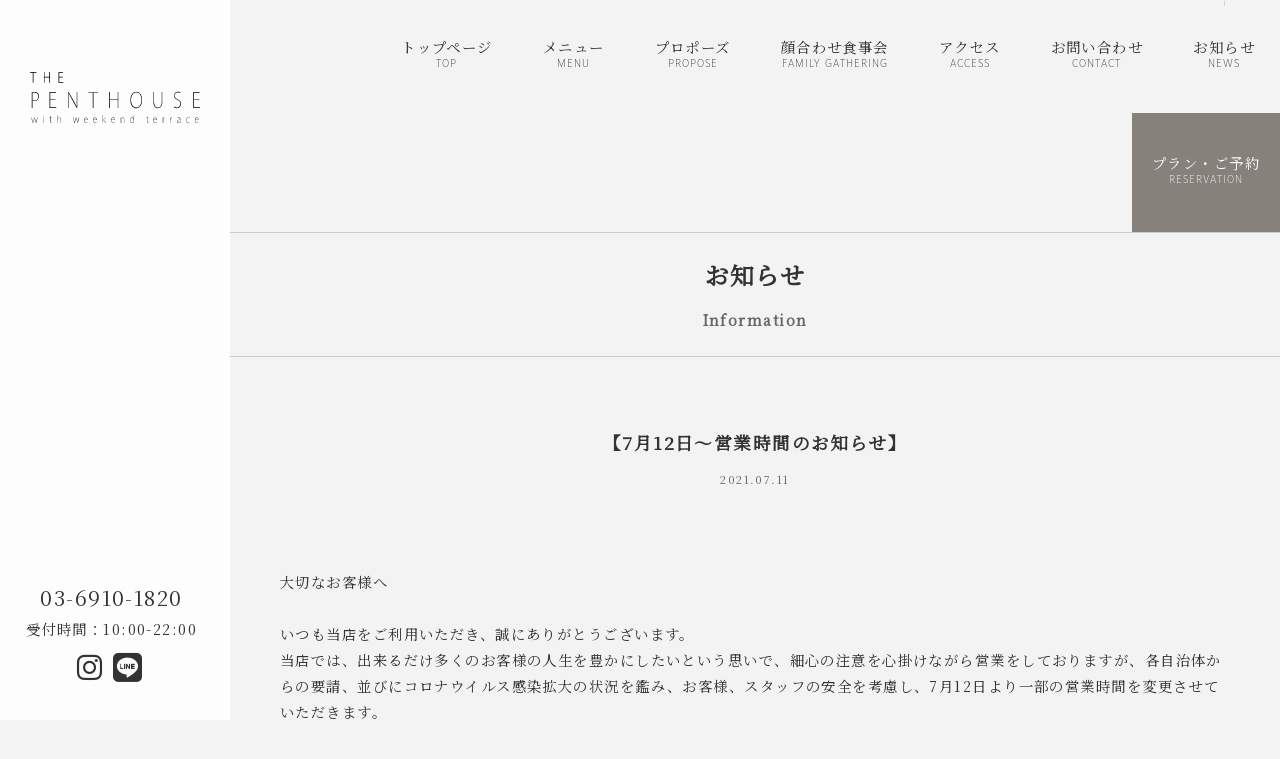

--- FILE ---
content_type: text/html; charset=UTF-8
request_url: https://restaurant-penthouse.com/news-post/20210711_1259/
body_size: 32443
content:
<!DOCTYPE html>
<html lang="ja"><head>
<meta charset="utf-8">

<meta name="viewport" content="width=device-width, initial-scale=1">

<link rel="stylesheet" href="https://fonts.googleapis.com/css?family=Noto+Serif+JP&display=swap">
<link rel="stylesheet" href="https://morisawafonts.net/c/01KDDKA4CC75YA93VSBV7RQ4AM/mf.css">
<link rel="stylesheet" href="https://cdn.jsdelivr.net/gh/fancyapps/fancybox@3.5.7/dist/jquery.fancybox.min.css"><link rel="stylesheet" href="https://restaurant-penthouse.com/wp-content/themes/penthouse/css/reset.css">
<link rel="stylesheet" href="https://restaurant-penthouse.com/wp-content/themes/penthouse/style.css?20260114141414">
<link rel="stylesheet" href="https://use.fontawesome.com/releases/v6.4.0/css/all.css">
<style>
    #container{
	animation-name:PageAnimeAppear;
	animation-duration:1s;
	animation-delay: 0.8s;
	animation-fill-mode:forwards;
	opacity: 0;
}
@keyframes PageAnimeAppear{
	0% {opacity: 0;}
	100% {opacity: 1;}
}
</style>
<!--Favicon
  ================================================== -->
<link rel="apple-touch-icon" sizes="180x180" href="https://restaurant-penthouse.com/wp-content/themes/penthouse/img/apple-touch-icon.png">
<link rel="icon" type="image/png" sizes="32x32" href="https://restaurant-penthouse.com/wp-content/themes/penthouse/img/favicon-32x32.png">
<link rel="icon" type="image/png" sizes="16x16" href="https://restaurant-penthouse.com/wp-content/themes/penthouse/img/favicon-16x16.png">
<link rel="mask-icon" href="https://restaurant-penthouse.com/wp-content/themes/penthouse/img/apple-touch-icon.png" color="#ffffff">
<meta name="msapplication-TileColor" content="#ffffff">
<meta name="theme-color" content="#ffffff">
<meta name="format-detection" content="telephone=no">
	<style>img:is([sizes="auto" i], [sizes^="auto," i]) { contain-intrinsic-size: 3000px 1500px }</style>
	
		<!-- All in One SEO 4.9.2 - aioseo.com -->
		<title>【7月12日～営業時間のお知らせ】 | THE PENTHOUSE with weekend terrace【公式】</title>
	<meta name="robots" content="max-image-preview:large" />
	<meta name="author" content="RMB室メンバー"/>
	<link rel="canonical" href="https://restaurant-penthouse.com/news-post/20210711_1259/" />
	<meta name="generator" content="All in One SEO (AIOSEO) 4.9.2" />
		<meta property="og:locale" content="ja_JP" />
		<meta property="og:site_name" content="THE PENTHOUSE with weekend terrace" />
		<meta property="og:type" content="article" />
		<meta property="og:title" content="【7月12日～営業時間のお知らせ】 | THE PENTHOUSE with weekend terrace【公式】" />
		<meta property="og:url" content="https://restaurant-penthouse.com/news-post/20210711_1259/" />
		<meta property="og:image" content="https://restaurant-penthouse.com/wp-content/uploads/2020/06/inthepark_visual.jpg" />
		<meta property="og:image:secure_url" content="https://restaurant-penthouse.com/wp-content/uploads/2020/06/inthepark_visual.jpg" />
		<meta property="article:published_time" content="2021-07-11T04:51:23+00:00" />
		<meta property="article:modified_time" content="2021-10-07T00:18:39+00:00" />
		<meta name="twitter:card" content="summary" />
		<meta name="twitter:title" content="【7月12日～営業時間のお知らせ】 | THE PENTHOUSE with weekend terrace【公式】" />
		<meta name="twitter:image" content="https://restaurant-penthouse.com/wp-content/uploads/2020/06/inthepark_visual.jpg" />
		<script type="application/ld+json" class="aioseo-schema">
			{"@context":"https:\/\/schema.org","@graph":[{"@type":"BreadcrumbList","@id":"https:\/\/restaurant-penthouse.com\/news-post\/20210711_1259\/#breadcrumblist","itemListElement":[{"@type":"ListItem","@id":"https:\/\/restaurant-penthouse.com#listItem","position":1,"name":"\u30db\u30fc\u30e0","item":"https:\/\/restaurant-penthouse.com","nextItem":{"@type":"ListItem","@id":"https:\/\/restaurant-penthouse.com\/news-post\/20210711_1259\/#listItem","name":"\u30107\u670812\u65e5\uff5e\u55b6\u696d\u6642\u9593\u306e\u304a\u77e5\u3089\u305b\u3011"}},{"@type":"ListItem","@id":"https:\/\/restaurant-penthouse.com\/news-post\/20210711_1259\/#listItem","position":2,"name":"\u30107\u670812\u65e5\uff5e\u55b6\u696d\u6642\u9593\u306e\u304a\u77e5\u3089\u305b\u3011","previousItem":{"@type":"ListItem","@id":"https:\/\/restaurant-penthouse.com#listItem","name":"\u30db\u30fc\u30e0"}}]},{"@type":"Organization","@id":"https:\/\/restaurant-penthouse.com\/#organization","name":"THE PENTHOUSE with weekend terrace\u3010\u516c\u5f0f\u3011","url":"https:\/\/restaurant-penthouse.com\/"},{"@type":"Person","@id":"https:\/\/restaurant-penthouse.com\/author\/r_kikaku\/#author","url":"https:\/\/restaurant-penthouse.com\/author\/r_kikaku\/","name":"RMB\u5ba4\u30e1\u30f3\u30d0\u30fc","image":{"@type":"ImageObject","@id":"https:\/\/restaurant-penthouse.com\/news-post\/20210711_1259\/#authorImage","url":"https:\/\/secure.gravatar.com\/avatar\/0491eebbea2b0b62c8d1b22bd6357184e02371deb4746d87ebbd3a734cd2b27a?s=96&d=mm&r=g","width":96,"height":96,"caption":"RMB\u5ba4\u30e1\u30f3\u30d0\u30fc"}},{"@type":"WebPage","@id":"https:\/\/restaurant-penthouse.com\/news-post\/20210711_1259\/#webpage","url":"https:\/\/restaurant-penthouse.com\/news-post\/20210711_1259\/","name":"\u30107\u670812\u65e5\uff5e\u55b6\u696d\u6642\u9593\u306e\u304a\u77e5\u3089\u305b\u3011 | THE PENTHOUSE with weekend terrace\u3010\u516c\u5f0f\u3011","inLanguage":"ja","isPartOf":{"@id":"https:\/\/restaurant-penthouse.com\/#website"},"breadcrumb":{"@id":"https:\/\/restaurant-penthouse.com\/news-post\/20210711_1259\/#breadcrumblist"},"author":{"@id":"https:\/\/restaurant-penthouse.com\/author\/r_kikaku\/#author"},"creator":{"@id":"https:\/\/restaurant-penthouse.com\/author\/r_kikaku\/#author"},"datePublished":"2021-07-11T13:51:23+09:00","dateModified":"2021-10-07T09:18:39+09:00"},{"@type":"WebSite","@id":"https:\/\/restaurant-penthouse.com\/#website","url":"https:\/\/restaurant-penthouse.com\/","name":"THE PENTHOUSE with weekend terrace\u3010\u516c\u5f0f\u3011","inLanguage":"ja","publisher":{"@id":"https:\/\/restaurant-penthouse.com\/#organization"}}]}
		</script>
		<!-- All in One SEO -->

<link rel='stylesheet' id='wp-block-library-css' href='https://restaurant-penthouse.com/wp-includes/css/dist/block-library/style.min.css?ver=6.8.3' type='text/css' media='all' />
<style id='classic-theme-styles-inline-css' type='text/css'>
/*! This file is auto-generated */
.wp-block-button__link{color:#fff;background-color:#32373c;border-radius:9999px;box-shadow:none;text-decoration:none;padding:calc(.667em + 2px) calc(1.333em + 2px);font-size:1.125em}.wp-block-file__button{background:#32373c;color:#fff;text-decoration:none}
</style>
<link rel='stylesheet' id='aioseo/css/src/vue/standalone/blocks/table-of-contents/global.scss-css' href='https://restaurant-penthouse.com/wp-content/plugins/all-in-one-seo-pack/dist/Lite/assets/css/table-of-contents/global.e90f6d47.css?ver=4.9.2' type='text/css' media='all' />
<style id='global-styles-inline-css' type='text/css'>
:root{--wp--preset--aspect-ratio--square: 1;--wp--preset--aspect-ratio--4-3: 4/3;--wp--preset--aspect-ratio--3-4: 3/4;--wp--preset--aspect-ratio--3-2: 3/2;--wp--preset--aspect-ratio--2-3: 2/3;--wp--preset--aspect-ratio--16-9: 16/9;--wp--preset--aspect-ratio--9-16: 9/16;--wp--preset--color--black: #000000;--wp--preset--color--cyan-bluish-gray: #abb8c3;--wp--preset--color--white: #ffffff;--wp--preset--color--pale-pink: #f78da7;--wp--preset--color--vivid-red: #cf2e2e;--wp--preset--color--luminous-vivid-orange: #ff6900;--wp--preset--color--luminous-vivid-amber: #fcb900;--wp--preset--color--light-green-cyan: #7bdcb5;--wp--preset--color--vivid-green-cyan: #00d084;--wp--preset--color--pale-cyan-blue: #8ed1fc;--wp--preset--color--vivid-cyan-blue: #0693e3;--wp--preset--color--vivid-purple: #9b51e0;--wp--preset--gradient--vivid-cyan-blue-to-vivid-purple: linear-gradient(135deg,rgba(6,147,227,1) 0%,rgb(155,81,224) 100%);--wp--preset--gradient--light-green-cyan-to-vivid-green-cyan: linear-gradient(135deg,rgb(122,220,180) 0%,rgb(0,208,130) 100%);--wp--preset--gradient--luminous-vivid-amber-to-luminous-vivid-orange: linear-gradient(135deg,rgba(252,185,0,1) 0%,rgba(255,105,0,1) 100%);--wp--preset--gradient--luminous-vivid-orange-to-vivid-red: linear-gradient(135deg,rgba(255,105,0,1) 0%,rgb(207,46,46) 100%);--wp--preset--gradient--very-light-gray-to-cyan-bluish-gray: linear-gradient(135deg,rgb(238,238,238) 0%,rgb(169,184,195) 100%);--wp--preset--gradient--cool-to-warm-spectrum: linear-gradient(135deg,rgb(74,234,220) 0%,rgb(151,120,209) 20%,rgb(207,42,186) 40%,rgb(238,44,130) 60%,rgb(251,105,98) 80%,rgb(254,248,76) 100%);--wp--preset--gradient--blush-light-purple: linear-gradient(135deg,rgb(255,206,236) 0%,rgb(152,150,240) 100%);--wp--preset--gradient--blush-bordeaux: linear-gradient(135deg,rgb(254,205,165) 0%,rgb(254,45,45) 50%,rgb(107,0,62) 100%);--wp--preset--gradient--luminous-dusk: linear-gradient(135deg,rgb(255,203,112) 0%,rgb(199,81,192) 50%,rgb(65,88,208) 100%);--wp--preset--gradient--pale-ocean: linear-gradient(135deg,rgb(255,245,203) 0%,rgb(182,227,212) 50%,rgb(51,167,181) 100%);--wp--preset--gradient--electric-grass: linear-gradient(135deg,rgb(202,248,128) 0%,rgb(113,206,126) 100%);--wp--preset--gradient--midnight: linear-gradient(135deg,rgb(2,3,129) 0%,rgb(40,116,252) 100%);--wp--preset--font-size--small: 13px;--wp--preset--font-size--medium: 20px;--wp--preset--font-size--large: 36px;--wp--preset--font-size--x-large: 42px;--wp--preset--spacing--20: 0.44rem;--wp--preset--spacing--30: 0.67rem;--wp--preset--spacing--40: 1rem;--wp--preset--spacing--50: 1.5rem;--wp--preset--spacing--60: 2.25rem;--wp--preset--spacing--70: 3.38rem;--wp--preset--spacing--80: 5.06rem;--wp--preset--shadow--natural: 6px 6px 9px rgba(0, 0, 0, 0.2);--wp--preset--shadow--deep: 12px 12px 50px rgba(0, 0, 0, 0.4);--wp--preset--shadow--sharp: 6px 6px 0px rgba(0, 0, 0, 0.2);--wp--preset--shadow--outlined: 6px 6px 0px -3px rgba(255, 255, 255, 1), 6px 6px rgba(0, 0, 0, 1);--wp--preset--shadow--crisp: 6px 6px 0px rgba(0, 0, 0, 1);}:where(.is-layout-flex){gap: 0.5em;}:where(.is-layout-grid){gap: 0.5em;}body .is-layout-flex{display: flex;}.is-layout-flex{flex-wrap: wrap;align-items: center;}.is-layout-flex > :is(*, div){margin: 0;}body .is-layout-grid{display: grid;}.is-layout-grid > :is(*, div){margin: 0;}:where(.wp-block-columns.is-layout-flex){gap: 2em;}:where(.wp-block-columns.is-layout-grid){gap: 2em;}:where(.wp-block-post-template.is-layout-flex){gap: 1.25em;}:where(.wp-block-post-template.is-layout-grid){gap: 1.25em;}.has-black-color{color: var(--wp--preset--color--black) !important;}.has-cyan-bluish-gray-color{color: var(--wp--preset--color--cyan-bluish-gray) !important;}.has-white-color{color: var(--wp--preset--color--white) !important;}.has-pale-pink-color{color: var(--wp--preset--color--pale-pink) !important;}.has-vivid-red-color{color: var(--wp--preset--color--vivid-red) !important;}.has-luminous-vivid-orange-color{color: var(--wp--preset--color--luminous-vivid-orange) !important;}.has-luminous-vivid-amber-color{color: var(--wp--preset--color--luminous-vivid-amber) !important;}.has-light-green-cyan-color{color: var(--wp--preset--color--light-green-cyan) !important;}.has-vivid-green-cyan-color{color: var(--wp--preset--color--vivid-green-cyan) !important;}.has-pale-cyan-blue-color{color: var(--wp--preset--color--pale-cyan-blue) !important;}.has-vivid-cyan-blue-color{color: var(--wp--preset--color--vivid-cyan-blue) !important;}.has-vivid-purple-color{color: var(--wp--preset--color--vivid-purple) !important;}.has-black-background-color{background-color: var(--wp--preset--color--black) !important;}.has-cyan-bluish-gray-background-color{background-color: var(--wp--preset--color--cyan-bluish-gray) !important;}.has-white-background-color{background-color: var(--wp--preset--color--white) !important;}.has-pale-pink-background-color{background-color: var(--wp--preset--color--pale-pink) !important;}.has-vivid-red-background-color{background-color: var(--wp--preset--color--vivid-red) !important;}.has-luminous-vivid-orange-background-color{background-color: var(--wp--preset--color--luminous-vivid-orange) !important;}.has-luminous-vivid-amber-background-color{background-color: var(--wp--preset--color--luminous-vivid-amber) !important;}.has-light-green-cyan-background-color{background-color: var(--wp--preset--color--light-green-cyan) !important;}.has-vivid-green-cyan-background-color{background-color: var(--wp--preset--color--vivid-green-cyan) !important;}.has-pale-cyan-blue-background-color{background-color: var(--wp--preset--color--pale-cyan-blue) !important;}.has-vivid-cyan-blue-background-color{background-color: var(--wp--preset--color--vivid-cyan-blue) !important;}.has-vivid-purple-background-color{background-color: var(--wp--preset--color--vivid-purple) !important;}.has-black-border-color{border-color: var(--wp--preset--color--black) !important;}.has-cyan-bluish-gray-border-color{border-color: var(--wp--preset--color--cyan-bluish-gray) !important;}.has-white-border-color{border-color: var(--wp--preset--color--white) !important;}.has-pale-pink-border-color{border-color: var(--wp--preset--color--pale-pink) !important;}.has-vivid-red-border-color{border-color: var(--wp--preset--color--vivid-red) !important;}.has-luminous-vivid-orange-border-color{border-color: var(--wp--preset--color--luminous-vivid-orange) !important;}.has-luminous-vivid-amber-border-color{border-color: var(--wp--preset--color--luminous-vivid-amber) !important;}.has-light-green-cyan-border-color{border-color: var(--wp--preset--color--light-green-cyan) !important;}.has-vivid-green-cyan-border-color{border-color: var(--wp--preset--color--vivid-green-cyan) !important;}.has-pale-cyan-blue-border-color{border-color: var(--wp--preset--color--pale-cyan-blue) !important;}.has-vivid-cyan-blue-border-color{border-color: var(--wp--preset--color--vivid-cyan-blue) !important;}.has-vivid-purple-border-color{border-color: var(--wp--preset--color--vivid-purple) !important;}.has-vivid-cyan-blue-to-vivid-purple-gradient-background{background: var(--wp--preset--gradient--vivid-cyan-blue-to-vivid-purple) !important;}.has-light-green-cyan-to-vivid-green-cyan-gradient-background{background: var(--wp--preset--gradient--light-green-cyan-to-vivid-green-cyan) !important;}.has-luminous-vivid-amber-to-luminous-vivid-orange-gradient-background{background: var(--wp--preset--gradient--luminous-vivid-amber-to-luminous-vivid-orange) !important;}.has-luminous-vivid-orange-to-vivid-red-gradient-background{background: var(--wp--preset--gradient--luminous-vivid-orange-to-vivid-red) !important;}.has-very-light-gray-to-cyan-bluish-gray-gradient-background{background: var(--wp--preset--gradient--very-light-gray-to-cyan-bluish-gray) !important;}.has-cool-to-warm-spectrum-gradient-background{background: var(--wp--preset--gradient--cool-to-warm-spectrum) !important;}.has-blush-light-purple-gradient-background{background: var(--wp--preset--gradient--blush-light-purple) !important;}.has-blush-bordeaux-gradient-background{background: var(--wp--preset--gradient--blush-bordeaux) !important;}.has-luminous-dusk-gradient-background{background: var(--wp--preset--gradient--luminous-dusk) !important;}.has-pale-ocean-gradient-background{background: var(--wp--preset--gradient--pale-ocean) !important;}.has-electric-grass-gradient-background{background: var(--wp--preset--gradient--electric-grass) !important;}.has-midnight-gradient-background{background: var(--wp--preset--gradient--midnight) !important;}.has-small-font-size{font-size: var(--wp--preset--font-size--small) !important;}.has-medium-font-size{font-size: var(--wp--preset--font-size--medium) !important;}.has-large-font-size{font-size: var(--wp--preset--font-size--large) !important;}.has-x-large-font-size{font-size: var(--wp--preset--font-size--x-large) !important;}
:where(.wp-block-post-template.is-layout-flex){gap: 1.25em;}:where(.wp-block-post-template.is-layout-grid){gap: 1.25em;}
:where(.wp-block-columns.is-layout-flex){gap: 2em;}:where(.wp-block-columns.is-layout-grid){gap: 2em;}
:root :where(.wp-block-pullquote){font-size: 1.5em;line-height: 1.6;}
</style>
<link rel='stylesheet' id='wp-pagenavi-css' href='https://restaurant-penthouse.com/wp-content/plugins/wp-pagenavi/pagenavi-css.css?ver=2.70' type='text/css' media='all' />
<link rel="EditURI" type="application/rsd+xml" title="RSD" href="https://restaurant-penthouse.com/xmlrpc.php?rsd" />
<link rel='shortlink' href='https://restaurant-penthouse.com/?p=1259' />
<!-- GTM / PH -->
<script>(function(w,d,s,l,i){w[l]=w[l]||[];w[l].push({'gtm.start':
new Date().getTime(),event:'gtm.js'});var f=d.getElementsByTagName(s)[0],
j=d.createElement(s),dl=l!='dataLayer'?'&l='+l:'';j.async=true;j.src=
'https://www.googletagmanager.com/gtm.js?id='+i+dl;f.parentNode.insertBefore(j,f);
})(window,document,'script','dataLayer','GTM-PCBTDK7');</script>
</head>
<body class="wp-singular news-post-template-default single single-news-post postid-1259 wp-theme-penthouse">
<noscript><iframe src="https://www.googletagmanager.com/ns.html?id=GTM-PCBTDK7" height="0" width="0" style="display:none;visibility:hidden"></iframe></noscript>

<div id="container">

<header id="header">
<div class="header-area">
<h1><a href="https://restaurant-penthouse.com"><span>THE PENTHOUSE with weekend terrace【公式】</span>
<svg version="1.1" xmlns="http://www.w3.org/2000/svg" xmlns:xlink="http://www.w3.org/1999/xlink" x="0px" y="0px" width="169.9px"
	 height="50.6px" viewBox="0 0 169.9 50.6" style="enable-background:new 0 0 169.9 50.6;" xml:space="preserve">
<defs>
</defs>
<g>
	<g>
		<g>
			<path d="M6.4,0.7H3.6v9.9H2.8V0.7H0V0h6.4V0.7z"/>
			<path d="M20,10.6h-0.7V5.4h-4.7v5.3h-0.7V0h0.7v4.6h4.7V0H20V10.6z"/>
			<path d="M33.2,10.6h-4.7V0H33v0.7h-3.7v4h3.5v0.7h-3.5v4.5h3.9V10.6z"/>
			<path d="M1.8,20.1c0.7-0.2,1.6-0.3,2.7-0.3c3.2,0,4.4,2,4.4,4.3c0,3.3-2.2,4.8-4.8,4.8c-0.6,0-1.2-0.1-1.7-0.2v6.9H1.8V20.1z
				 M2.4,28.1c0.5,0.2,1.1,0.3,1.8,0.3c2.5,0,4.1-1.5,4.1-4.1c0-2.8-1.8-3.9-3.9-3.9c-0.9,0-1.6,0.1-2,0.2
				C2.4,20.6,2.4,28.1,2.4,28.1z"/>
			<path d="M26.2,35.7h-6.7V19.9h6.4v0.6h-5.7V27h5.4v0.6h-5.4V35h6.1v0.7H26.2z"/>
			<path d="M47.3,35.7h-0.6L41.3,26c-1-1.8-1.9-3.4-2.6-5h-0.1c0.1,1.7,0.1,2.6,0.1,6.1v8.5h-0.6V19.9h0.6l5.6,9.9
				c1.1,2,1.9,3.4,2.5,4.8l0,0c-0.1-2.1-0.1-3.8-0.1-6.3v-8.4h0.6V35.7z"/>
			<path d="M67.9,20.6h-4.5v15.1h-0.6V20.6h-4.5V20h9.6V20.6z"/>
			<path d="M88.3,35.7h-0.6v-8.1h-7.8v8.1h-0.6V19.9h0.6V27h7.8v-7.1h0.6V35.7z"/>
			<path d="M112,27.7c0,5.6-2.9,8.3-5.9,8.3c-3.2,0-5.8-3-5.8-8c0-5.3,2.6-8.3,5.9-8.3C109.6,19.7,112,22.8,112,27.7z M101,27.9
				c0,3.4,1.8,7.4,5.2,7.4c3.3,0,5.2-3.6,5.2-7.6c0-3.4-1.5-7.4-5.1-7.4C102.6,20.3,101,24.2,101,27.9z"/>
			<path d="M132.3,29.4c0,4.8-2.2,6.5-4.6,6.5c-2.2,0-4.3-1.5-4.3-6.3v-9.7h0.6v9.5c0,4.2,1.7,5.9,3.8,5.9c2.3,0,3.9-1.8,3.9-5.9
				v-9.5h0.6V29.4z"/>
			<path d="M150,21c-0.3-0.3-1.1-0.8-2.2-0.8c-2.3,0-3.1,1.8-3.1,3.1c0,1.8,0.8,2.8,2.8,3.8c2.2,1,3.4,2.2,3.4,4.6
				c0,2.3-1.4,4.2-4.1,4.2c-1.1,0-2.4-0.4-3.1-1.1l0.3-0.6c0.8,0.6,1.8,1,2.8,1c2.1,0,3.4-1.5,3.4-3.6c0-1.9-0.8-3-2.7-3.9
				c-2.2-0.9-3.4-2.2-3.4-4.3c0-2.3,1.6-3.9,3.7-3.9c1.2,0,2.2,0.4,2.6,0.8L150,21z"/>
			<path d="M169.8,35.7h-6.7V19.9h6.4v0.6h-5.7V27h5.4v0.6h-5.4V35h6.1v0.7H169.8z"/>
		</g>
		<g>
			<g>
				<path d="M7.7,45.2l-1.5,5.3H5.9L5,47.4c-0.2-0.7-0.3-1.2-0.5-1.8l0,0c-0.1,0.6-0.3,1.2-0.5,1.8l-1,3.1H2.7l-1.4-5.3h0.3l0.8,3.1
					C2.6,49,2.8,49.5,2.9,50l0,0c0.1-0.5,0.3-1,0.5-1.6l1-3.2h0.3l0.9,3.1C5.8,49,5.9,49.5,6,50l0,0c0.1-0.5,0.2-1,0.4-1.6l0.9-3.1
					h0.4V45.2z"/>
				<path d="M13.5,44.1c-0.2,0-0.3-0.2-0.3-0.4s0.1-0.4,0.3-0.4s0.3,0.2,0.3,0.4C13.8,43.9,13.6,44.1,13.5,44.1z M13.6,50.5h-0.3
					v-5.3h0.3V50.5z"/>
				<path d="M20.1,44.2l0.3-0.2v1.1h1.3v0.3h-1.3V49c0,0.7,0.2,1.2,0.7,1.2c0.2,0,0.4,0,0.5-0.1l0.1,0.3c-0.1,0.1-0.3,0.1-0.6,0.1
					c-0.9,0-1-0.9-1-1.6v-3.5h-0.8v-0.3h0.8V44.2z"/>
				<path d="M30.7,50.5h-0.3v-3.2c0-1-0.3-1.9-1.3-1.9c-0.8,0-1.5,0.8-1.5,1.9v3.2h-0.3v-7.8h0.3v3.6l0,0c0.4-0.9,1.2-1.1,1.6-1.1
					s1.6,0.2,1.6,2.2v3.1H30.7z"/>
				<path d="M49.3,45.2l-1.5,5.3h-0.2l-0.9-3.1c-0.2-0.7-0.3-1.2-0.5-1.8l0,0c-0.1,0.6-0.3,1.2-0.5,1.8l-1,3.1h-0.3L43,45.2h0.3
					l0.8,3.1c0.2,0.6,0.3,1.1,0.4,1.6l0,0c0.1-0.5,0.3-1,0.5-1.6l1-3.2h0.3l0.9,3.1c0.2,0.7,0.3,1.2,0.4,1.6l0,0
					c0.1-0.5,0.2-1,0.4-1.6l0.9-3.1h0.4V45.2z"/>
				<path d="M57.5,50.2c-0.1,0.1-0.6,0.4-1.4,0.4c-1.3,0-2.1-1.1-2.1-2.7c0-1.8,0.9-2.9,2-2.9c1.3,0,1.7,1.4,1.7,2.5
					c0,0.1,0,0.1,0,0.2h-3.4c0,1.7,0.7,2.6,1.8,2.6c0.7,0,1-0.2,1.3-0.3L57.5,50.2z M57.4,47.4c0-0.6-0.2-2-1.4-2
					c-1.1,0-1.5,1.2-1.6,2H57.4z"/>
				<path d="M66.7,50.2c-0.1,0.1-0.6,0.4-1.4,0.4c-1.3,0-2.1-1.1-2.1-2.7c0-1.8,0.9-2.9,2-2.9c1.3,0,1.7,1.4,1.7,2.5
					c0,0.1,0,0.1,0,0.2h-3.4c0,1.7,0.7,2.6,1.8,2.6c0.7,0,1-0.2,1.3-0.3L66.7,50.2z M66.6,47.4c0-0.6-0.2-2-1.4-2
					c-1.1,0-1.5,1.2-1.6,2H66.6z"/>
				<path d="M75.9,50.5h-0.4l-2-2.9L73,48.2v2.3h-0.3v-7.8H73v5.2l0,0c0.1-0.1,0.3-0.4,0.5-0.6l1.7-2.1h0.4l-1.9,2.2L75.9,50.5z"/>
				<path d="M84.6,50.2c-0.1,0.1-0.6,0.4-1.4,0.4c-1.3,0-2.1-1.1-2.1-2.7c0-1.8,0.9-2.9,2-2.9c1.3,0,1.7,1.4,1.7,2.5
					c0,0.1,0,0.1,0,0.2h-3.4c0,1.7,0.7,2.6,1.8,2.6c0.7,0,1-0.2,1.3-0.3L84.6,50.2z M84.5,47.4c0-0.6-0.2-2-1.4-2
					c-1.1,0-1.5,1.2-1.6,2H84.5z"/>
				<path d="M94.2,50.5h-0.3v-3.1c0-1-0.3-2-1.3-2c-0.9,0-1.5,1-1.5,1.8v3.3h-0.3v-4.1c0-0.5,0-0.8,0-1.2H91v1l0,0
					c0.3-0.7,0.9-1.1,1.6-1.1c0.4,0,1.6,0.2,1.6,2.2V50.5z"/>
				<path d="M103.9,49.3c0,0.3,0,0.8,0,1.2h-0.3v-1.1l0,0c-0.3,0.7-0.9,1.2-1.6,1.2c-1.1,0-1.9-1.1-1.9-2.7c0-1.8,0.9-2.9,2-2.9
					c0.6,0,1.2,0.4,1.5,1l0,0v-3.4h0.3V49.3z M103.6,47.3c0-1.1-0.7-1.9-1.5-1.9c-1,0-1.7,1.1-1.7,2.5c0,1.2,0.6,2.4,1.7,2.4
					c1,0,1.6-1.1,1.6-2L103.6,47.3L103.6,47.3z"/>
				<path d="M117,44.2l0.3-0.2v1.1h1.3v0.3h-1.3V49c0,0.7,0.2,1.2,0.7,1.2c0.2,0,0.4,0,0.5-0.1l0.1,0.3c-0.1,0.1-0.3,0.1-0.6,0.1
					c-0.9,0-1-0.9-1-1.6v-3.5h-0.8v-0.3h0.8V44.2z"/>
				<path d="M126.7,50.2c-0.1,0.1-0.6,0.4-1.4,0.4c-1.3,0-2.1-1.1-2.1-2.7c0-1.8,0.9-2.9,2-2.9c1.3,0,1.7,1.4,1.7,2.5
					c0,0.1,0,0.1,0,0.2h-3.4c0,1.7,0.7,2.6,1.8,2.6c0.7,0,1-0.2,1.3-0.3L126.7,50.2z M126.6,47.4c0-0.6-0.2-2-1.4-2
					c-1.1,0-1.5,1.2-1.6,2H126.6z"/>
				<path d="M134.6,45.4c-0.1,0-0.1,0-0.2,0c-0.7,0-1.3,0.9-1.3,2.1v3h-0.3v-3.7c0-0.5,0-1,0-1.6h0.3v1.1l0,0
					c0.2-0.7,0.6-1.2,1.3-1.2c0.1,0,0.1,0,0.2,0V45.4z"/>
				<path d="M142,45.4c-0.1,0-0.1,0-0.2,0c-0.7,0-1.3,0.9-1.3,2.1v3h-0.3v-3.7c0-0.5,0-1,0-1.6h0.3v1.1l0,0c0.2-0.7,0.6-1.2,1.3-1.2
					c0.1,0,0.1,0,0.2,0V45.4z"/>
				<path d="M150.2,49.2c0,0.4,0,0.8,0.1,1.3H150l-0.1-0.8l0,0c-0.2,0.4-0.7,0.9-1.5,0.9c-0.9,0-1.3-0.7-1.3-1.4
					c0-1.2,0.9-1.9,2.8-1.9c0-0.6,0-1.9-1.2-1.9c-0.4,0-0.8,0.1-1.1,0.4l-0.1-0.3c0.4-0.3,0.9-0.5,1.3-0.5c1.3,0,1.5,1.2,1.5,2.1
					L150.2,49.2L150.2,49.2z M149.9,47.6c-0.9,0-2.4,0.1-2.4,1.5c0,0.8,0.5,1.2,1,1.2c1.1,0,1.5-1,1.5-1.5v-1.2H149.9z"/>
				<path d="M159.5,50.2c-0.2,0.1-0.7,0.4-1.3,0.4c-1.3,0-2.1-1.1-2.1-2.7c0-1.7,1-2.8,2.3-2.8c0.4,0,0.9,0.1,1.2,0.4l-0.1,0.3
					c-0.2-0.1-0.6-0.4-1.1-0.4c-1.3,0-2,1.2-2,2.5c0,1.5,0.8,2.4,1.9,2.4c0.6,0,0.9-0.2,1.2-0.3L159.5,50.2z"/>
				<path d="M168.3,50.2c-0.1,0.1-0.6,0.4-1.4,0.4c-1.3,0-2.1-1.1-2.1-2.7c0-1.8,0.9-2.9,2-2.9c1.3,0,1.7,1.4,1.7,2.5
					c0,0.1,0,0.1,0,0.2h-3.4c0,1.7,0.7,2.6,1.8,2.6c0.7,0,1-0.2,1.3-0.3L168.3,50.2z M168.2,47.4c0-0.6-0.2-2-1.4-2
					c-1.1,0-1.5,1.2-1.6,2H168.2z"/>
			</g>
		</g>
	</g>
</g>
</svg>

</a><!--<div style="font-size:.75rem;text-align:center;font-family: Clarimo UD PE ExtraLight;">2020.8.10(mon) OPEN</div>-->
</h1>
</div>
    <dl class="phone">
    <dt><a href="tel:03-6910-1820" class="telhref"><span>03-6910-1820</span></a></dt>
    <dd>受付時間：10:00-22:00</dd>
    </dl>
<ul class="sns-link">
<li><a href="https://lin.ee/7FrxVr3" target="_blank" rel="noopener"><i class="fab fa-line"></i></a></li>
<li><a href="https://www.instagram.com/thepenthouse0810/" target="_blank" rel="noopener"><i class="fab fa-instagram"></i></a></li>
</ul>
</header>
<p class="sptel"><a href="tel:03-6910-1820"><i class="fas fa-phone"></i></a></p>
<div id="content-area">

<div class="openbtn"><span></span><span>Menu</span><span></span></div>
<div id="main-nav">
<nav id="g-nav">
    <div id="g-nav-list">
        <ul>
			<li><a href="https://restaurant-penthouse.com">トップページ<span>TOP</span></a></li>
            <li><a href="https://restaurant-penthouse.com#menu">メニュー<span>MENU</span></a></li>
			<li><a href="/proposal/">プロポーズ<span>Propose</span></a></li>
			<li><a href="/family-gathering/">顔合わせ食事会<span>Family gathering</span></a></li>
            <li><a href="https://restaurant-penthouse.com#access">アクセス<span>ACCESS</span></a></li>
            <li><a href="https://restaurant-penthouse.com/contact/">お問い合わせ<span>CONTACT</span></a></li>
            <li class="current"><a href="https://restaurant-penthouse.com/news/">お知らせ<span>NEWS</span></a></li>
			<li class="sponly"><a href="https://booking.ebica.jp/webrsv/plan_search/e014007601/22073?isfixshop=true" target="_blank">プラン・ご予約<span>RESERVATION</span></a></li>
        </ul>
    </div>
    </nav>
<div class="circle-bg"></div>

<p><a href="https://booking.ebica.jp/webrsv/plan_search/e014007601/22073?isfixshop=true" target="_blank">プラン・ご予約<span>RESERVATION</span></a></p>
</div><!--/main-nav-->
<main id="main-area">
<section>
<h2 class="heading01"><span class="title">お知らせ</span><span class="cap">Information</span></h2>
<article class="inner wrapper">   
<h3 class="heading02">【7月12日～営業時間のお知らせ】</h3>
<time class="heading-time" datetime="2021-07-11">2021.07.11</time>
<div class="cl">

<p>大切なお客様へ<br><br> いつも当店をご利用いただき、誠にありがとうございます。 <br>当店では、出来るだけ多くのお客様の人生を豊かにしたいという思いで、細心の注意を心掛けながら営業をしておりますが、各自治体からの要請、並びにコロナウイルス感染拡大の状況を鑑み、お客様、スタッフの安全を考慮し、7月12日より一部の営業時間を変更させていただきます。 </p>



<p>また、7月1日～7月18日の平日限定にて実施をしておりました、ランチビール半額特別キャンペーンは、東京都の要請に伴い中止とさせていただくこととなりました。 皆さまには多大なるご迷惑をお掛けいたしますが、何卒ご理解のほどよろしくお願い申し上げます。<br><br>【7月12日～7月31日の営業時間】 <br>朝食　　 7:00 ～ 10:00（LO9:30） <br>ランチ　11:00 ～ 15:00（LO14:00） <br>カフェ　14:00 ～ 17:00（LO16:30）<br>ディナー15:00 ～ 20:00（LO19:00） <br>※下記日程は営業時間が異なります。 <br>・7月11日：朝食のみ営業 7:00～10:00/ランチ～ディナータイム、テイクアウト休業 <br>・7月12日：朝食～カフェまで休業/ディナー、ティアウトのみ営業 17:00～21:00(L.O20:00) <br>・7月26日、27日、30日：カフェ、ディナー休業 <br>※アルコールの提供は終日自粛致します。あらかじめご了承ください。<br><br>＜テイクアウト＞ 11:00～21:00（LO20:00） <br>※7月11日は休業、12日は17:00～21:00(L.O.20:00)にて営業いたします。</p>
</div>
<ul class="pn-link">
      <li class="wd50"><a href="https://restaurant-penthouse.com/news-post/20210715_1284/"><div class="link-date"><time datetime="2021-07-11">2021.07.11</time></div>PDPギフトチケットの有効期限延長（一部）のお知らせ</a></li>
            <li class="wd50"><a href="https://restaurant-penthouse.com/news-post/20210630_1234/"><div class="link-date"><time datetime="2021-07-11">2021.07.11</time></div>【7月営業時間のお知らせ】</a></li>
      </ul>    
</article>

<aside>
<ul class="select-year">
	<li><a href='https://restaurant-penthouse.com/2025/?post_type=news-post'>2025</a></li>
	<li><a href='https://restaurant-penthouse.com/2024/?post_type=news-post'>2024</a></li>
	<li><a href='https://restaurant-penthouse.com/2023/?post_type=news-post'>2023</a></li>
	<li><a href='https://restaurant-penthouse.com/2022/?post_type=news-post'>2022</a></li>
	<li><a href='https://restaurant-penthouse.com/2021/?post_type=news-post'>2021</a></li>
	<li><a href='https://restaurant-penthouse.com/2020/?post_type=news-post'>2020</a></li>
</ul>
</aside>
<p class="txt-center"><a href="/news/" class="btnarrow5">お知らせトップへ</a></p>
</section>
</main>
<footer id="footer">
    <div class="footer-info">
    <p class="footer-logo"><a href="/"><img src="https://restaurant-penthouse.com/wp-content/themes/penthouse/img/logo.svg" alt="THE PENTHOUSE with weekend terrace【公式】"></a></p>
    <ul class="footer-time">
        <li><dl><dt>営業時間</dt><dd><p>朝食　6:30～11:00<br />
ランチ　11:30～15:30(L.O.14:00)<br />
カフェ　14:00～17:00(L.O.16:30)<br />
ディナー　17:30～23:00(L.O.22:00)<br />
バー　14:00～23:00(L.O.22:30)<br />
＜テイクアウト＞<br />
11:30～15:00(L.O.14:00)<br />
17:30～23:00(L.O.22:00)</p>
</dd></dl></li>
        <li><dl><dt>個室の有無</dt><dd>半個室あり</dd></dl></li>
        <li><dl><dt>定休日</dt><dd>なし</dd></dl></li>
        <li><dl><dt>お支払方法</dt><dd><p>現金、クレジットカード、PayPay</p>
</dd></dl></li>
    </ul>
<!--/footer-info--></div>

<div class="footer-area">
<ul class="sns-footer">
    <li><a class="line" href="https://lin.ee/7FrxVr3" target="_blank"><i class="fab fa-line"></i><div class="tooltip">LINE</div></a></li>
    <li><a class="insta" href="https://www.instagram.com/thepenthouse0810/" target="_blank"><i class="fab fa-instagram"></i><div class="tooltip">Instagram</div></a></li>
    <!-- <li><a class="tw" href="https://twitter.com/pdp_restaurant" target="_blank"><i class="fab fa-twitter"></i><div class="tooltip">Twitter</div></a></li> -->
    <li><a class="fb" href="https://www.facebook.com/ThePenthousewithweekendterrace/" target="_blank"><i class="fab fa-facebook-square"></i><div class="tooltip">Facebook</div></a></li>
    <li><a class="yt" href="https://www.youtube.com/channel/UCzkIOwo_Odm5KlCJ6Wq75gg" target="_blank"><i class="fab fa-youtube"></i><div class="tooltip">Youtube</div></a></li>
</ul>
<ul class="footer-link">
            <li><a href="https://restaurant-penthouse.com">トップ<span>TOP</span></a></li>
            <li><a href="https://restaurant-penthouse.com#menu">メニュー<span>MENU</span></a></li>
            <li><a href="https://restaurant-penthouse.com#access">アクセス<span>ACCESS</span></a></li>
            <li><a href="https://restaurant-penthouse.com/contact/">お問い合わせ<span>CONTACT</span></a></li>
            <li><a href="https://restaurant-penthouse.com/news/">お知らせ<span>NEWS</span></a></li>
</ul>
<small>&copy; <a href="https://www.positive.co.jp" target="_blank">Positive dream persons inc.</a></small>
<p id="page-top" class="follow-up-button"><a href="#"><span></span></a></p>

    
    <!--/footer-area-->
  </div>
</footer>
<!--/content-area--></div>
<!--/container--></div>


<!--=============JS ===============-->
<script src="https://code.jquery.com/jquery-3.4.1.min.js" integrity="sha256-CSXorXvZcTkaix6Yvo6HppcZGetbYMGWSFlBw8HfCJo=" crossorigin="anonymous"></script>
<script src="https://restaurant-penthouse.com/wp-content/themes/penthouse/js/common.js"></script>
<script src="https://cdn.jsdelivr.net/gh/fancyapps/fancybox@3.5.7/dist/jquery.fancybox.min.js"></script>
<script>
$( 'a[href$=".jpg"] ,a[href$=".png"]' ).attr({
    'data-fancybox': 'gallery'
});
</script>

<script type="speculationrules">
{"prefetch":[{"source":"document","where":{"and":[{"href_matches":"\/*"},{"not":{"href_matches":["\/wp-*.php","\/wp-admin\/*","\/wp-content\/uploads\/*","\/wp-content\/*","\/wp-content\/plugins\/*","\/wp-content\/themes\/penthouse\/*","\/*\\?(.+)"]}},{"not":{"selector_matches":"a[rel~=\"nofollow\"]"}},{"not":{"selector_matches":".no-prefetch, .no-prefetch a"}}]},"eagerness":"conservative"}]}
</script>
<script type="module"  src="https://restaurant-penthouse.com/wp-content/plugins/all-in-one-seo-pack/dist/Lite/assets/table-of-contents.95d0dfce.js?ver=4.9.2" id="aioseo/js/src/vue/standalone/blocks/table-of-contents/frontend.js-js"></script>
</body>
</html>


--- FILE ---
content_type: text/css; charset=utf-8
request_url: https://morisawafonts.net/c/01KDDKA4CC75YA93VSBV7RQ4AM/mf.css
body_size: 128
content:
/*!Copyright (c) Morisawa Inc. All rights reserved.
Any reproduction or modification is strictly prohibited unless otherwise expressly authorized by Morisawa Inc.
Refer to the End User License Agreement for more information (https://policies.morisawafonts.com/eula/fonts/web/).
version: 1.0.1*/@font-face{font-family:mfw-clarimoudpenarr-exlight;font-display:swap;font-weight:1 1e3;src:url(/f/01KDDKA4CC7PQ4BCSWB5200Z96/e7ib23b4eb.woff2)format("woff2")}@font-face{font-family:mfw-clarimoudpenarr-light;font-display:swap;font-weight:1 1e3;src:url(/f/01KDDKA4CC7PQ4BCSWB5200Z96/2xrg7rmwwb.woff2)format("woff2")}@font-face{font-family:mfw-clarimoudpenarr-regular;font-display:swap;font-weight:1 1e3;src:url(/f/01KDDKA4CC7PQ4BCSWB5200Z96/s30yyw0036.woff2)format("woff2")}

--- FILE ---
content_type: text/css
request_url: https://restaurant-penthouse.com/wp-content/themes/penthouse/style.css?20260114141414
body_size: 55139
content:
/*
Theme Name: THE PENTHOUSE with weekend terrace
Theme URI: https://restaurant-penthouse.com/wp-content/themes/penthouse/
Description: Toyosu PH restaurant theme
Version: 1.0
*/
@charset "utf-8";
@import url('https://fonts.googleapis.com/css?family=Fredoka+One&Poiret+One&display=swap');
@import url('https://fonts.googleapis.com/css2?family=PT+Sans&display=swap');

:root {

    /* ==========================================
       TYPOGRAPHY - FONTS
       ========================================== */
    
    --font-clarimo-el: 'MFW-ClarimoUDPENarr-ExLight'; /*Clarimo UD PE Narrow ExtraLight*/
    --font-clarimo-l: 'MFW-ClarimoUDPENarr-Light'; /*Clarimo UD PE Narrow Light*/
    --font-clarimo: 'MFW-ClarimoUDPENarr-Regular'; /*Clarimo UD PE Narrow Regular*/
}

body{
    background:#f3f3f3;
    font-family: 'Noto Serif JP', serif;
    letter-spacing:0.1em;
	color: #333;
	font-size:0.9rem;
	line-height:1.85;
	-webkit-font-smoothing: antialiased;
	-moz-osx-font-smoothing: grayscale;
	-webkit-text-size-adjust: 100%; 
	word-wrap: break-word;
}

*{box-sizing: border-box;}

ul{
	margin:0;
	padding: 0;
	list-style: none;
}

a{
	color: #333;
	text-decoration: none;
    outline: none;
    transition:all 0.3s;
}

img{
    max-width: 100%;
    height: auto;
}

.cl{
    overflow: hidden;
}

.txt-center{
    text-align: center;
}

/*==================================================
 Area
===================================*/

#main-area{
    margin: 0 0 100px 0;
}

#container{
    position: relative;
    overflow-x: hidden;
}

#content-area{
    width:100%;
    padding:0 0 0 230px;
}

@media screen and (max-width:990px) {

#content-area{
    padding:0;
}

}

.inner{
   padding:20px 50px 50px 50px;
}

@media screen and (max-width:768px) {
.inner{
   padding: 30px;
}
}

/*==================================================
 Heading
===================================*/

.heading-block{
    position: relative;
    display: flex;
    justify-content: center;
}

.heading-block p{
    font-size: 4rem;
    text-transform: uppercase;
    color: #ddd;
    position: absolute;
    top: 108px;
    z-index: -1;
    letter-spacing: 0.3em;
    font-family: var(--font-clarimo-l);
}

_:-ms-lang(x)::-ms-backdrop, #menu .heading-block p{margin:0 0 0 -2.5em;}
_:-ms-lang(x)::-ms-backdrop, #access .heading-block p{margin:0 0 0 -3.3em;}
_:-ms-lang(x)::-ms-backdrop, #faq .heading-block p{margin:0 0 0 -2.3em;}

#menu h2,
#access h2,
#faq h2{
    -ms-writing-mode: tb-rl;
    -webkit-writing-mode: vertical-rl;
    writing-mode: vertical-rl;    
    text-orientation: upright;
    letter-spacing:0.2em;
    font-size:2rem;
    margin:100px 0;
}


@media screen and (max-width:990px) {
.heading-block p{
    font-size: 2.7rem;
    top:58px;
    }
#menu h2,
#access h2,
#faq h2{
    font-size:1.6rem;
    margin:50px 0;
    }
}

.heading01{
    text-align:center;
    padding:20px 0;
    margin: 0 0 50px 0;
    border-top:1px solid #ccc;
    border-bottom:1px solid #ccc;
}

.heading01 .title{
    font-size: 1.5rem;
    display: block;
}

@media screen and (max-width:768px) {
  .heading01 .title{
    font-size: 1.2rem;
}
}

.heading01 .cap{
    color:#666;
    font-size: 0.9rem;
}

.heading02{
    font-size:1.1rem;
    margin: 0 0 50px 0;
    text-align: center;
}


/*==================================================
 404
===================================*/

.error404 .inner p{
    margin: 0 0 80px 0;
    text-align: center;
}


@media screen and (max-width:768px) {
.error404 .inner p.desc{
    text-align: left;
}
}

/*==================================================
 Slider
===================================*/

#slider-area{
    position: relative;
}

#slider-area .scrolldown1{
    top: inherit;
    bottom:0;
    z-index: 1;
}

/*==================================================
  Header
===================================*/

#header{
    position:fixed;
    top:0;
    left:0;
    width:230px;
    height: 100vh;
    background:#fdfdfd;
    display: flex;
    justify-content: center;
}

#header h1{
    padding:72px 0 75px 0;
}

#header svg{
    max-width:170px;
}

 
#header h1 span{
    display: none;
}

#header p{
    -ms-writing-mode: tb-rl;
    -webkit-writing-mode: vertical-rl;
    writing-mode: vertical-rl;    
    text-orientation: upright;
    letter-spacing: 0.3em;
    font-size: 1rem;
    position: relative;
    left: 46px;
}

#header dl{
    position: absolute;
    left:26px;
    bottom:78px;
    text-align: center;
}

#header dl dt{
    font-size:1.3rem;
}

#header dl dd{
    font-size:0.9rem;
}

#header .sns-link{
    position: absolute;
    left: 10%;
    width:80%;
    bottom:15px;
    /* font-size: .8rem; */
    display: flex;
    justify-content: center;
    align-items: center;
    flex-direction: row-reverse;
}

.sptel{
    display: none;
}

#g-nav-list li,.footer-link li {
    text-align:center;
}
#g-nav-list li a span,.footer-link li a span,#main-nav p a span {
    display: block;
    font-size:.65rem;
    text-transform: uppercase;
    font-family: var(--font-clarimo-el);
    position: relative;
    top: -5px;
    letter-spacing: 1px;
}

@media screen and (max-width:990px) {

#header{
    position: relative;
    width: auto;
    height: auto;
    background: none;
}
  
.top #header{
    position:absolute;
    z-index: 2;
    color: #fff;
    width:100%;
    height: 100vh;
    top: 0;
    left: 0;
    align-items: center;
}
    
#header h1{
 padding: 90px 0 20px 0;
}
    
.top #header h1 {
    padding: 0 0 15px 0;
}

#header p{
    display: none;
}
    
.top #header p{
    display: block;
}
 
.top #header h1 svg path{
     fill:#fff;   
}
    
.top .header-area{
    height: 20vh;
}

#header dl{
    display:none;
}
    
.sptel {
    display: flex;
    justify-content: center;
    align-items: center;
    background: #86817b;
    color: #fff;
    text-align: center;
    height: 55px;
    width: 54px;
    position: fixed;
    right: 62px;
    top: 3px;
    z-index: 3;
    }
    
    .sptel a{
        display: block;
        color: #fff;
    }
    .sptel i{
        transform: rotate(-4deg);
        font-size: 1.2rem;
    }

 #header .sns-link{
    left: 10px;
    top:20px;
    bottom:inherit;
    justify-content: start;
    gap: 1rem;
    position: fixed;
    z-index: 1;
}
    
.top #header .sns-link a{
    color: #fff;
    }
}

@media (min-width: 769px){
    #header .sns-link li:first-child a {
    /* border: 1px solid #888; */
    padding: 10px;
    display: block;
    /* font-size: .7rem;
    width: 184px; */
    margin: 10px 0;
}}

@media screen and (max-width:450px) {
#header h1 svg{
    width:120px;
}

.top #header h1 svg{
    width:160px;   
}
}

/* sns */

.sns-link li{
    display:inline-block;
}

.sns-link li i{
    font-size: 1.8rem;
}

/*==================================================
 G-navi
===================================*/

#main-nav{
    display: flex;
    justify-content: flex-end;
    flex-wrap: wrap;
    align-items: center;
}


#main-nav.fixed{
	position: fixed;
    top:0;
	width : calc(100% - 230px) ;
    background:rgba(255,255,255,0.8);
    z-index: 9;
}

#g-nav ul{
    display: flex;
}

#g-nav ul li a{
    display: block;
    padding: 34px 25px;
    position: relative;
    transition:all 0.3s;
}

#main-nav.fixed #g-nav ul li a{
     padding-top: 24px;  
     padding-bottom: 24px;   
}

@media screen and (max-width:1140px) {
 #g-nav ul li a {
    padding-left:20px;
    padding-right:20px;
    }
}

@media screen and (max-width:1080px) {
 #g-nav ul li a {
    padding-left:12px;
    padding-right:12px;
}
}

#g-nav ul li.current a::before,
#g-nav ul li a:hover::before{
    content: "";
    /*描画位置*/
	position: absolute;
	top: 0;
    left:50%;
    /*線の形状*/
	width: 1px;
	height: 20px;
	background: #86817b;
    /*線の動き1.4秒かけて動く。永遠にループ*/
	animation: gnavipathmove 2.4s ease-in-out infinite;
	opacity:0;
    color:#6a2e9e;
}

@media screen and (max-width:990px) {
#main-nav.fixed{
	position:relative;
	width :auto;
    background:transparent;
}

#g-nav ul{
    display: block;
    text-align: center;
}
#g-nav ul li a{
    padding: 15px;
    color: #fff;
}
#g-nav ul li.current a::before,
#g-nav ul li a:hover::before{
    animation: none;
    left:0;
    top:48%;
    width:10px;
    height: 1px;
    background: #fff;
    opacity: 1;
}
}

/*高さ・位置・透過が変化して線が上から下に動く*/
@keyframes gnavipathmove{
	0%{
		height:0;
		top:0;
		opacity: 0;
	}
	30%{
		height:20px;
		opacity: 1;
	}
	100%{
		height:0;
		top:30px;
		opacity: 0;
	}
}

#main-nav p a{
    background:#86817b;
    color: #fff;
    padding:37px 20px;
    text-align: center;display: block;
}

#main-nav.fixed p a{
    padding-top:27px;
    padding-bottom: 27px;
}

#main-nav p a:hover{
     background:#86817b;   
}


@media screen and (max-width:990px) {
#main-nav p a{
    display: none;
    transition: all 0.5s;
	opacity: 0;
    padding: 10px 0;
   font-size: 1.2rem; 
}

 
#main-nav p.reserveactive{
    display: block;
    position: fixed;
    z-index: 9999;
    bottom:30px;
    left:20%;
    width:60%;
    border: 1px solid rgba(255,255,255,0.8);
	animation: UpAnime 1s forwards;
}

}

@media screen and (max-width:420px) {
#main-nav p.telactive{
    width:90%;
    left:5%;
}
    
}

/*==================================================
  News
===================================*/

@media (min-width:980.1px){
.news #main-area>section {
    max-width: 980px;
    margin: auto;
}}

.more-btn{
    margin: 50px 0 0 0!important;
    text-align: right;
}

@media screen and (max-width:768px) {
    .more-btn{
    text-align: center;
    }
.more-btn a,
.more-btn span{
    display: block;
}
    
}

.article-list{
    margin:0 0 50px 0;
    padding: 0 0 50px 0;
    border-bottom: 1px solid #ccc;
}

.wp-pagenavi{
	text-align: center;
    padding: 0 0 50px 0;
}

.wp-pagenavi a, .wp-pagenavi span {
    border:none!important;
    padding: 8px 14px!important;
	margin:0 5px!important;
	border-radius: 20px;
}

.wp-pagenavi a:hover, .wp-pagenavi span.current {
    border:none!important;
	background:#ddd;
}


#news-area{
    position: absolute;
    left: 0;
    bottom:0;
    background:rgba(139,135,119,0.9);
    width: 50%;
    z-index: 2;
}

@media screen and (max-width:990px) {
#news-area{
    position: relative;
    width:100%;
    }
.article-list .cl>p {
    font-size:90%;
}
}

#news-area article .no-link,
#news-area article a{
    display: flex;
    align-items: center;
    flex-wrap: wrap;
    padding:20px;
    color: #fff;
    border-bottom: 1px solid rgba(255,255,255,0.2);
}

#news-area article:last-child .no-link,
#news-area article:last-child a{
    border: none;
}

#news-area article a:hover{
    background:#86817b;
}

#news-area time{
    font-size: 0.6rem;
    padding: 0 10px 0 0;
}

#news-area h3{
    font-size: 0.8rem;
}


/*==================================================
  Lead
===================================*/

#lead{
    position: relative;
    display: flex;
    justify-content: center;
    /* height: 80vh;
    padding: 25vh 0 0 0;
    min-height: 650px; */
    text-align: center; /**/
    padding: 80px 0; /**/
}

/* #lead .lead-area{
    display: flex;
    flex-direction: row-reverse;
    flex-wrap: wrap;
    justify-content: center;
} */

#lead .svganimeblock{
    width:40%;
    position: absolute;
    top:50%;
    left:50%;
    transform: translate(-50%,-50%);
    z-index: -1;
}

/* #lead .lead-heading{
    width:20%;
} */

#lead h2{
     /* font-size:1.6rem;
    letter-spacing: 0.1em;
    line-height: 2.2;
    padding: 0 0 0 30px;
    -ms-writing-mode: tb-rl;
    -webkit-writing-mode: vertical-rl;
    writing-mode: vertical-rl; */
    font-size: 1.5rem;
    line-height: 2.2;
    padding: 0 0 30px 0;
}

/* #lead .lead-desc{
    width:70%;
    display: flex;
    flex-direction: row-reverse;
    height: 23em;
} */

#lead .lead-desc p{
    letter-spacing: 0.1em;
    line-height: 3;
    margin: 0 0 30px 0;
    /* margin: 0 0 0 30px;
    -ms-writing-mode: tb-rl;
    -webkit-writing-mode: vertical-rl;
    writing-mode: vertical-rl; */
}

_:-ms-lang(x)::-ms-backdrop, #lead .lead-btn{margin:0 10em 0 0;}

/* #lead .btnarrow5{
   padding: 20px 15px 40px 15px;
    -ms-writing-mode: tb-rl;
    -webkit-writing-mode: vertical-rl;
    writing-mode: vertical-rl;
} */

/* #lead .btnarrow5::before{
    top:90%;
    right:50%;
    width:1px;
    height: 40px;
} */

/* #lead .btnarrow5::after{
    top: 105%;
    right:60%;
} */

/* _:-ms-lang(x), #lead .btnarrow5::after{
    right:70%;
} */


@media screen and (max-width:1020px) {
#lead h2{
    line-height: 1.8;
    /* padding: 0 0 50px 0; */
    display: inline-block;
    /* text-align: left;
    font-size: 1.5rem; */
    font-size: 1rem;
    letter-spacing: 0.2em;

}
#lead .lead-desc p{
    line-height:2.5;
}
    #lead .svganimeblock{
        top: 22%;
        width:220px;
    }
}


@media screen and (max-width:920px) {
_:-ms-lang(x)::-ms-backdrop, #lead .lead-btn{margin:0;}

    #lead{
    height:auto;
    padding:100px 0;
    }
    #lead .lead-heading{
    width:100%;
    text-align: center;
    }
    #lead .lead-desc p{
    padding: 0 30px;
    text-align: left;
    }
    #lead .btnarrow5{
    display: block;
    padding: 8px 30px;
    width:250px;
    margin: 0 auto;
    -ms-writing-mode: lr-tb;
    -webkit-writing-mode: horizontal-tb;
    writing-mode: horizontal-tb;
    }
}

@media (max-width:768px) {
    #lead .lead-desc p{font-size: .85rem;}
}

/*==================================================
  Menu
===================================*/

#menu{
    position:relative;
    margin: 0 0 100px 0;
}

#menu .menu-bg{
    position: relative;
    background-repeat:no-repeat;
    background-size:cover;
    background-attachment:fixed;
    width:100%;
    height:50vh;
}

#menu .menu-lead{
    position: relative;
    display:flex;
    justify-content:space-between;
    flex-wrap:wrap;
align-items: flex-start;
    padding: 0 0 80px 0;
    margin: 0 0 100px 0;
}

@media screen and (min-width: 906px) {
#menu .menu-lead {
    padding-left:4em;
}
}

#menu .menu-lead:nth-of-type(2n){
	flex-direction: row-reverse;
	text-align: right;
}

#menu .menu-lead::after{
     content:'';
    position: absolute;
    left:0;
    bottom:0;
    background:url(img/bg_lead.png) no-repeat;
    background-size: cover;
    width:60%;
    height: 70%;
z-index: -1;
}

#menu .menu-lead:nth-of-type(2n)::after{
    background:url(img/bg_lead02.png) no-repeat;
    background-size: cover;
	right:0;
	left: inherit;
}


#menu .menu-lead-img{
    width:30%;
    margin: 0 0 0 10%;
}

#menu .menu-lead:nth-of-type(2n) .menu-lead-img{
    margin: 0 10% 0 0;
}

#menu .menu-lead-area{
    width:50%;
}

#menu .menu-lead-area h3{
     margin:0 0 50px 0;
    font-size: 1.2rem;
}

#menu .menu-lead-area h3 .cap{
    font-size:0.9rem;
    display: block;
}

#menu .menu-lead-area p{
    margin: 0 0 30px 0;
}

#menu section.menu-detail{
    display:flex;
    justify-content:space-between;
    flex-wrap:wrap;
align-items: flex-start;
margin-bottom: 5em;
}

#menu section.menu-detail:nth-of-type(even){
    flex-direction:row-reverse;
}

#menu .menu-img{
  width: 45%;
line-height: 0;
}

#menu .menu-img-detail{
    position:relative;
}

#menu .pdf-link{
    /* position: absolute;
    bottom:0; */
    display:flex;
    justify-content: center;
    width:100%;
    gap: .5rem;
    flex-wrap: wrap;
}

#menu .pdf-link li{
    width:100%;
    text-align: center;
}

#menu .pdf-link a{
    display: block;
    padding: 10px;
    background:rgba(139,135,119,0.9);
    color: #fff;
    height:100%;
}

#menu .pdf-link a:hover{
    background:rgba(0,0,0,0.8);
}

#menu .menu-box{
    animation-delay:.5s;
    padding: 4em;
}
#menu .menu-box p {
    margin: 0 0 30px 0;
}
@media (max-width:640px){
    #menu .menu-box p br {display:none}
    #menu .pdf-link a {font-size:.8rem;}
}

#menu .menu-content{
    width:50%;
    display:flex;
    justify-content:center;
    align-items:center;
    /* -ms-writing-mode: tb-rl;
    -webkit-writing-mode: vertical-rl;
    writing-mode: vertical-rl;
    text-orientation: upright; */

}

#menu .menu-content h3{
    font-size:2rem;
    margin:0 0 1em 0;
    color: #336266;
    text-transform: uppercase;
    font-family: var(--font-clarimo-l);
}

#menu .menu-content h3 span.cap {
    font-size: .9rem;
    display: block;
    font-family: 'Noto Serif JP',serif;
}

.menu-img img{
    width:100%!important;
    }

@media screen and (max-width:768px) {
    #menu .menu-bg{
        background-attachment: inherit;
    }
    #menu .menu-box{padding:.5rem;}
}

@media screen and (max-width:905px) {
    #menu .menu-lead::after,#menu .menu-lead:nth-of-type(2n)::after{
        right: 0;
        top: 6%;
        left:inherit;
        bottom: inherit;
        width: 60%;
        height: 34%;
        z-index: -1;
    }
    #menu .menu-lead{
        padding: 0;
        margin: 0;
    }
    #menu .menu-lead-img{
        width:80%;
        height: 40vh;
        margin: 0;
    }
    #menu .menu-lead-area{
    width:100%;
    margin:50px 0;
    padding: 20px;
    }
#menu .menu-img {
    width: 90%;
    margin: 0 auto 30px auto;
}


    #menu .menu-content{
    width:100%;
    margin: 0 0 50px 0;
    -ms-writing-mode: lr-tb;
    -webkit-writing-mode: horizontal-tb;
    writing-mode: horizontal-tb; 
    padding: 20px;
    }

    #menu .menu-content h3{
        margin: 0 0 30px 0;
        text-align: center;
    }
    /* #menu .menu-content p{
        height: auto;
        line-height: 1.85;
    } */
    #menu .pdf-link{
        flex-wrap: wrap;
    }
    #menu .pdf-link li:last-child a{
        border-top:1px solid rgba(255,255,255,0.2);
    }
}


/*==================================================
  Access
===================================*/

#access{
    position:relative;
}

#access .access-bg{
    background-repeat:no-repeat;
    background-size:cover;
    background-attachment:fixed;
    background-position: center;
    width:100%;
    height:50vh;
}

#access .access-area{
    display: flex;
    justify-content: space-between;
    flex-wrap: wrap;
    background:#fff;
    box-shadow: 0 4px 4px #ccc;
    width:90%;
    margin: 0 auto 100px auto;
}

#access .access-area .access-block{
    width:50%;
    display: flex;
    justify-content: center;
    align-items: center;
    padding:3em;
}

#access .access-area .access-block h3{
    font-size: 1.2rem;
    margin: 0 0 20px 0;
}

#access .access-area .access-block p{
    margin: 0 0 40px 0;
    padding: 0 0 40px 0;
    border-bottom:1px solid #ccc;
}

#access .access-area .access-block ul{
    list-style: disc;
    margin: 0 0 50px 1.2em;
}

#access .access-map{
    width:50%;
}

#access .iframe-wrap {
  position: relative;
  padding-bottom:104.65%;
  padding-top: 30px;
  height: 0;
  overflow: hidden;
  z-index: 2;
}

#access .iframe-wrap iframe,
#access .iframe-wrap object,
#access .iframe-wrap embed {
  position: absolute;
  top: 0;
  left: 0;
  width: 100%;
  height: 100%;
}

@media screen and (max-width:1040px) {
    #access .access-area .access-block,
    #access .access-map{
        width:100%;
    }
    #access .iframe-wrap{
     padding-bottom: 56.65%;
    }
    #access .access-area .access-block{
        padding:40px 20px;
    }
}


@media screen and (max-width:768px) {
    #access .access-bg{
        background-attachment: inherit;
    }
}

@media (641px <= width <= 768px )  {
    #menu .menu-bg,#access .access-bg{
        height: 25vh;
        }
    #menu .menu-content p {
        max-width: 70vw;
    }
    #menu .menu-lead-area {
        text-align: center;
    }

    .mc {
        margin-inline: auto;
        max-inline-size: max-content;
    }
    .mc a {
        display: block;
        max-width: 80vw;
    }
}

/* faq */

#faq{
    position: relative;
}

.accordion-area{
    width:90%;
    margin: 0 auto 100px auto;
}

.accordion-area li{
    margin: 10px 0;
}

.accordion-area section {
	border: 1px solid #ccc;
}

.acc-title {
    position: relative;
    cursor: pointer;
    padding:20px 20px 20px 50px;
    transition: all .5s ease;
}

.acc-title::before,
.acc-title::after{
    position: absolute;
    content:'';
    width: 15px;
    height: 2px;
    background-color: #ccc;
}

.acc-title::before{
    top:48%;
    left: 15px;
    transform: rotate(0deg);
}
.acc-title::after{
    top:48%;
    left: 15px;
    transform: rotate(90deg);
}

.acc-title.close::before{
	transform: rotate(45deg);
}

.acc-title.close::after{
	transform: rotate(-45deg);
}

.box {
    display: none;
    padding: 20px;
    margin: 20px;
    background:#eee;
}


/* reserve */

#reserve{
    position: relative;
    display: flex;
    justify-content: center;
    align-items: center;
    width:90%;
    margin: 0 auto 100px auto;
    padding: 100px 0 0 0;
    text-align: center;
}

#reserve .scrolldown1,
#faq .scrolldown1{
     top:-10vh;
}

#reserve h2{
     font-size: 1.2rem;
}

#reserve .tel{
    font-size: 2vw;
    margin: 0 0 20px 0;
}

#reserve .tel-time{
    margin: 0 0 30px 0;
}

@media screen and (max-width:990px) {
    #reserve h2{
        font-size: 1rem;
    }
    #reserve .tel{
        font-size: 1.5rem;
    }
}

/* footer */
#footer .footer-logo{
        margin: 0 30px 30px 30px;
    }

#footer .footer-info{
    background:#ecefef;
    padding: 40px;
    display: flex;
    justify-content: space-around;
    align-items: center;
    flex-wrap:wrap;
}

#footer .footer-time li{
    margin:0 0 20px 0;
    font-size: 0.8rem;
}

#footer .footer-time dl{
    display: flex;
}

#footer .footer-time dt{
     width:8em;   
}


#footer .footer-time dt:after{
    content:':';   
}

#footer .footer-area{
    padding: 40px;
    background:#86817b;
    color:#fff;
    text-align: center;
}

.sns-footer{font-size:1.4rem;display:flex;justify-content:center;margin:0 0 40px 0}.sns-footer li{padding:0 10px}.sns-footer a{padding:0 10px;position:relative;transition:all .15s ease;font-family:'PT Sans',sans-serif}.sns-footer a:hover .tooltip{visibility:visible;opacity:1;-webkit-transform:translate(-50%,-150%);transform:translate(-50%,-150%)}.sns-footer a:active{box-shadow:0 1px 3px rgba(0,0,0,.5) inset}.sns-footer a.tw .tooltip{background:#2b97f1}.sns-footer a.tw .tooltip:after{border-top-color:#2b97f1}.sns-footer a.line .tooltip{background:#43c507}.sns-footer a.line .tooltip:after{border-top-color:#43c507}.sns-footer a.fb .tooltip{background:#3b5a9b}.sns-footer a.fb .tooltip:after{border-top-color:#3b5a9b}.sns-footer a.insta .tooltip{background:#527fa6}.sns-footer a.insta .tooltip:after{border-top-color:#527fa6}.sns-footer a.yt .tooltip{background:#c31414}.sns-footer a.yt .tooltip:after{border-top-color:#c31414}.sns-footer a i{position:relative;top:1px}.tooltip{display:block;position:absolute;color:#fff;top:0;left:50%;padding:.8rem 1rem;border-radius:4px;font-size:.8rem;font-weight:700;opacity:0;pointer-events:none;text-transform:uppercase;-webkit-transform:translate(-50%,-100%);transform:translate(-50%,-100%);-webkit-transition:all .3s ease;transition:all .3s ease;z-index:1}.tooltip:after{display:block;position:absolute;bottom:1px;left:50%;width:0;height:0;content:"";border:solid;border-width:10px 10px 0 10px;border-color:transparent;-webkit-transform:translate(-50%,100%);transform:translate(-50%,100%)}
#footer .footer-link{
    display: flex;
    justify-content: center;
    flex-wrap: wrap;
    font-size: 0.9rem;
    margin: 0 0 30px 0;
}

#footer .footer-link li{
    display: inline-block;
     margin: 0 10px;
}

#footer a{
     color:#fff;
}

#footer a:hover{
     color:#ccc;
}

#footer small{
     color:#ccc;
}

#footer #page-top span{
    position: relative;
    top:-10px;
}

#footer #page-top span::before{
     content:'';
    position: absolute;
    left:50%;
    top:-3px;
    background:#6C6C6C;
    width:1px;
    height: 30px;
}

#footer #page-top span::after{
    content:'';
    position: absolute;
    left:6px;
    top:-7px;
    background:#6C6C6C;
    width:1px;
    height: 20px; 
    transform: rotate(-45deg);
}


#footer #page-top a:hover span::before,
#footer #page-top a:hover span::after{
     background:#fff;
}

@media screen and (max-width:768px) {

    #footer a {
    line-height: 3;
    }
    #footer .footer-info{
        padding: 40px 20px;
    }
    #footer .footer-time li{
        margin: 0 0 30px 0;
    }
    #footer .footer-time li:nth-of-type(2),
    #footer .footer-time li:nth-of-type(3){
        text-align: center;
    }
    #footer .footer-time dl{
        display:block;
    }
    #footer .footer-time dt{
        width:auto;
        text-align: center;
        font-weight: bold;
        margin: 0 0 20px 0;
    }
    #footer .footer-time dt::before,
    #footer .footer-time dt::after{
        content:"－";
        padding: 0 10px;
    }
}


/*==================================================
　Loading
===================================*/

#splash {
	position: fixed;
	width: 100%;
	height: 100%;
	z-index: 9999;
	background:#86817b;
	text-align:center;
	color:#fff;
}

#splash_logo {
	position: absolute;
	top: 50%;
	left: 50%;
	transform: translate(-50%, -50%);
}

#splash_logo svg{
    width:180px;
}

/*==================================================
　Bg slide
===================================*/

.splashbg{
    display: none;
}

body.appear .splashbg{
    display: block;
    content: "";
    position:fixed;
	z-index: 999;
    width: 100%;
    height: 100vh;
    top: 0;
	left: 0;
    transform: scaleX(0);
    background-color:#86817b;
	animation-name:PageAnime;
	animation-duration:1.2s;
	animation-timing-function:ease-in-out;
	animation-fill-mode:forwards;

}

@keyframes PageAnime{
	0% {
		transform-origin:right;
		transform:scaleX(0);
	}
	50% {
		transform-origin:right;
		transform:scaleX(1);
	}
	50.001% {
		transform-origin:left;
	}
	100% {
		transform-origin:left;
		transform:scaleX(0);
	}
}

#container{
	opacity: 0;
}

body.appear #container{
	animation-name:PageAnimeAppear;
	animation-duration:1s;
	animation-delay: 0.8s;
	animation-fill-mode:forwards;
	opacity: 0;
}

@keyframes PageAnimeAppear{
	0% {
	opacity: 0;
	}
	100% {
	opacity: 1;
}
}

/*=============== SVGアニメーションの指定 =================*/

#mask path {
		fill-opacity: 0;
		transition: fill-opacity .5s;
		fill: none;
		stroke: #fff;
	}

#mask.done path{
	  fill: #fff;
	  fill-opacity: 1;
	  stroke: none;
	}


/*==================================================
Gnavi 背景拡大
===================================*/

@media screen and (max-width:990px) {
#g-nav.panelactive{
    position:fixed;
    z-index: 999;
	top: 0;
	width:100%;
    height: 100vh;
    background: url(https://restaurant-penthouse.com/wp-content/themes/penthouse/img/ph_logo_spmenu.png)no-repeat bottom;
    background-size: contain;
}

.circle-bg{
    position: fixed;
	z-index:3;
    width: 100px;
    height: 100px;
    border-radius: 50%;
    background:#86817b;
	transform: scale(0);
	bottom:-50px;
    left:calc(50% - 50px);
    transition: all .6s;
}

.circle-bg.circleactive{
	transform: scale(50);
}

#g-nav-list{
    display: none;
    position: fixed;
    z-index: 999; 
    width: 100%;
    height: 100vh;
    overflow: auto;
    -webkit-overflow-scrolling: touch;
}

#g-nav.panelactive #g-nav-list{
     display: block; 
}
    
#g-nav ul {
	opacity: 0;
    position: absolute;
    z-index: 999;
    top:40%;
    left:50%;
    transform: translate(-50%,-40%);
}

#g-nav.panelactive ul {
    opacity:1;
}

#g-nav.panelactive ul li{
animation-name:gnaviAnime;
animation-duration:1s;
animation-delay:.2s;
animation-fill-mode:forwards;
opacity:0;
}

}

@keyframes gnaviAnime{
0% {
opacity: 0;
transform: translateY(100px);
}
100% {
opacity: 1;
transform: translateY(0);
}
}

/*========= Gnavi ボタン ===============*/

.openbtn{
    display: none;
}

@media screen and (max-width:990px) {
.openbtn{
    display: block;
	position: fixed;
    z-index: 9999;
    cursor: pointer;
    top:3px;
    right:3px;
    width: 55px;
    height:55px;
    background:#86817b;
}

.openbtn span{
    display: inline-block;
    transition: all .4s;
    position: absolute;
  }

.openbtn span:nth-of-type(1),
.openbtn span:nth-of-type(3) {
    height: 1px;
	background: #fff;
  	width: 62%;
    left: 10px;
 }

.openbtn span:nth-of-type(1) {
	top:13px;	
}

.openbtn span:nth-of-type(2) {
	top:19px;
	left:11px;
	font-size:0.55rem;
	text-transform: uppercase;
	color: #fff;
}

.openbtn span:nth-of-type(3) {
	top:41px;
}

.openbtn.active span:nth-of-type(1) {
    top: 22px;
    left: 18px;
    transform: translateY(6px) rotate(-45deg);
    width: 30%;
}

.openbtn.active span:nth-of-type(2) {
	opacity: 0;
}

.openbtn.active span:nth-of-type(3){
    top: 34px;
    left: 18px;
    transform: translateY(-6px) rotate(45deg);
    width: 30%;
}

}

/*==================================================
  線が動く
===================================*/

.scrolldown1{
	position:absolute;
	left:50%;
	top:36vh;
	height:100px;
}

.scrolldown1::after{
	content: "";
	position: absolute;
	top: 0;
	width: 1px;
	height: 100px;
	background: #86817b;
	animation: pathmove 2.4s ease-in-out infinite;
	opacity:0;
}

@keyframes pathmove{
	0%{
		height:0;
		top:0;
		opacity: 0;
	}
	30%{
		height:100px;
		opacity: 1;
	}
	100%{
		height:0;
		top:150px;
		opacity: 0;
	}
}

/*==================================================
ボタン
===================================*/

.btnarrow5{
	position: relative;
	border: 1px solid #555;
    padding: 8px 30px;
    display: inline-block;
    text-align: center;
    text-decoration: none;
    color: #333;
    outline: none;
    transition: all .2s linear;
    font-size: 0.9rem;
}

.btnarrow5:hover{
	background:#86817b;
	color:#fff;
}

.btnarrow5::before{
	content:"";
	position: absolute;
	top:50%;
	right:-26px;
	width:40px;
	height:1px;
	background:#86817b;
    transition: all .2s linear;
}

.btnarrow5::after{
	content:"";
	position: absolute;
    top: 20%;
    right: -20px!important;
	width:1px;
	height:12px;
	background:#86817b;
    transform:skewX(45deg);
    transition: all .2s linear;
}

.btnarrow5:hover::before{
	right:-30px;
}

.btnarrow5:hover::after{
	right:-25px;
}

@media (max-width:640px) {
    .btnarrow5 {
      width: 100%;
      padding: 10px;
      background: rgba(255, 255, 255, .3);
      color: #333;
      border: 1px solid #ccc;
      font-size: .8rem;
    }
    .btnarrow5::before,.btnarrow5::after{
      content:none;
    } 
  }

/*===========================================================*/
/* Page top link*/
/*===========================================================*/

#page-top a{
	display: flex;
	justify-content:center;
	align-items:center;
	width: 60px;
	height: 60px;
	color: #6C6C6C;
    border:1px solid #6C6C6C;
	transition:all 0.3s;
}

#page-top a:hover{
	background: #777;
}

#page-top {
	position: fixed;
	right: 10px;
	z-index: 2;
	opacity: 0;
	transform: translateY(100px);
}

#page-top.UpMove{
	animation: UpAnime 0.5s forwards;
}
@keyframes UpAnime{
  from {
    opacity: 0;
	transform: translateY(100px);
  }
  to {
    opacity: 1;
	transform: translateY(0);
  }
}

#page-top.DownMove{
	animation: DownAnime 0.5s forwards;
}
@keyframes DownAnime{
  from {
  	opacity: 1;
	transform: translateY(0);
  }
  to {
  	opacity: 1;
	transform: translateY(100px);
  }
}


/*===========================================================*/
/* slick*/
/*===========================================================*/
.slick-slide{
    height: auto!important;
}

.slick-slide img{
    width:100%!important;
}

/*矢印の設定*/

.slick-prev, 
.slick-next {
    position: absolute;
	z-index: 3;
    top: 42%;
    cursor: pointer;
    outline: none;
    border-top: 2px solid #fff;
    border-right: 2px solid #fff;
    height: 25px;
    width: 25px;
}

.slick-prev {
    left:2.5%;
    transform: rotate(-135deg);
}

.slick-next {
    right:2.5%;
    transform: rotate(45deg);
}

/*ドットナビゲーションの設定*/

.slick-dots {
	position: relative;
	z-index: 3;
    text-align:center;
	margin:-50px 0 0 0;
}

.slick-dots li {
    display:inline-block;
	margin:0 5px;
}

.slick-dots button {
    color: transparent;
    outline: none;
    width:8px;
    height:8px;
    display:block;
    border-radius:50%;
    background:#fff;
}

.slick-dots .slick-active button{
    background:#86817b;
}

/*==================================================
動き
===================================*/

/* blur */
.blur{
	animation-name: blurAnime;
	animation-duration:1s;
	animation-fill-mode:forwards;
}

@keyframes blurAnime{
  from {
	filter: blur(10px);
	transform: scale(1.02);
	opacity: 0;
  }

  to {
	filter: blur(0);
	transform: scale(1);
	opacity: 1;
  }
}
 
.blurTrigger{
    opacity: 0;
}


/*枠線が伸びて出現*/

.lineTrigger{
  position: relative; 
  opacity:0;
}

.lineTrigger.lineanime{
	animation-name:lineAnimeBase;
	animation-duration:.5s;
	animation-fill-mode:forwards;
}

@keyframes lineAnimeBase{
  from {
    opacity:0;
  }

  to {
    opacity:1;  
}
}

/*上下線*/
.lineTrigger::before,
.lineTrigger::after{
  position: absolute;
  content: '';
  width:0;
  height:1px;
  background:#86817b;
}

/*左右線*/
.line2::before,
.line2::after{
  position: absolute;
  content: '';
  width: 1px;
  height:0;
  background:#86817b;
}

/*上線*/
.lineTrigger::before {
	top:0;
	left:0;
}

.lineTrigger.lineanime::before {
	animation: lineAnime .5s linear 0s forwards;/*表示されて0秒後に上線が0.5秒かけて表示*/
}

/*右線*/
.line2::before{ 
	top:0;
	right:0;
}

.lineTrigger.lineanime .line2::before {
	animation: lineAnime2 .5s linear .5s forwards;/*表示されて0.5秒後に右線が0.5秒かけて表示*/
}

/*下線*/
.lineTrigger::after { 
	bottom:0;
	right:0;
}

.lineTrigger.lineanime::after {
	animation: lineAnime .5s linear 1s forwards;/*表示されて1秒後に下線が0.5秒かけて表示*/
}

/*左線*/
.line2::after{ 
	bottom:0;
	left:0;
}

.lineTrigger.lineanime .line2::after {
	animation: lineAnime2 .5s linear 1.5s forwards;/*表示されて1.5秒後に左線が0.5秒かけて表示*/
}

@keyframes lineAnime {
	0% {width:0%;}
    100%{width:100%;}
}

@keyframes lineAnime2 {
	0% {height:0%;}
    100%{height:100%;}
}

/*枠線内側の要素*/

.lineTrigger.lineanime .lineinappear{
	animation: lineInnerAnime .5s linear 1.5s forwards;/*1.5秒後に中央のエリアが0.5秒かけて表示*/
	opacity: 0;/*初期値を透過0にする*/	
}

@keyframes lineInnerAnime{
	0% {opacity:0;}
    100% {opacity:1;}
}

/*==================================================
SVGアニメーション2
===================================*/

.svganimeblock svg{
	width:100%;
}

/*アニメーション前の指定*/
.svganimeblock svg path {
		fill-opacity: 0;
		transition: fill-opacity .5s;
		fill: none;
		stroke: #ccc;
	}

/*アニメーション後に.doneというクラス名がで付与された時の指定*/
.svganimeblock svg.done path{
	  fill: #efefef;
	  fill-opacity: 1;
	  stroke: none;
}

/*==================================================
SINGLE
===================================*/

.wrapper p{
    margin: 0 0 20px 0;
}

.wrapper time,
.link-date{
    color: #666;
    font-size: 0.7rem;
}

.wrapper time.heading-time{
     text-align: center;
    display: block;
    margin: -40px 0 80px 0;
}

.select-year{
    text-align: center;
    margin: 0 0 50px 0;
}

.select-year li{
    display: inline;
}

.select-year li::after{
     content:'|';
    padding: 0 10px;
}

.select-year li:last-child::after{
     content: '';
}


.pn-link{
	margin:50px 0;
	border-top:1px dotted #666;
	border-bottom:1px dotted #666;
    display:  flex;
    justify-content: space-between;
}

.pn-link li:last-child{
	text-align: right;
}

.pn-link li.wd50{
	width:50%;	
}

.pn-link a{
    display: block;
	padding:10px 40px 10px 40px;
	position: relative;
    color: #333;
}

.pn-link a:hover{
	background:#ddd;	
    text-decoration: none;
}

.pn-link li a:after {
    position: absolute;
    content: '';
    top: 45%;
    right: 13px;
    width: 6px;
    height: 6px;
    border-top: 1px solid #86817b;
    border-right: 1px solid #86817b;
    transform: rotate(45deg);
    transition: all .3s;
    z-index: 3;
}

.pn-link li:first-child a:after {
    right: inherit;
    left: 13px;
    transform: rotate(-135deg);
}

@media only screen and (max-width: 1000px){

.pn-link{
		flex-wrap: wrap;
}
.pn-link li.wd50{
    width: 100%;
}
.pn-link li:first-child a{
		border-bottom:1px solid #aaa;
}
}
@media only screen and (max-width: 430px){

.topics-block.wd25{
    width:100%;
}
    
.pn-link a{
	padding:10px 30px 10px 30px;
}

.pn-link li:first-child a{
	padding:10px 30px 10px 30px;
}
	
}


/*------------- Form --------------*/
/*datepicker装飾*/
.ui-datepicker {width:auto!important;}
.ui-datepicker th,.ui-datepicker td,.ui-datepicker-title,.ui-datepicker-title select{font-family: "ヒラギノ角ゴ Pro W3", "Hiragino Kaku Gothic Pro", "メイリオ", Meiryo, Osaka, "ＭＳ Ｐゴシック", "MS PGothic";}
.ui-datepicker select.ui-datepicker-month, .ui-datepicker select.ui-datepicker-year {width: 35%!important;border: none;border-bottom: 1px dotted #aaa;height: 30px;margin: 4px!important;background: #fafafa;}
.ui-state-default, .ui-widget-content .ui-state-default, .ui-widget-header .ui-state-default {border:none!important;background:none!important;border-radius:50%;margin: 4px;}
table.ui-datepicker-calendar tbody td:last-child a.ui-state-default {background: #69b!important;}
table.ui-datepicker-calendar tbody td:first-child a.ui-state-default {background: #c66!important;}
.ui-state-highlight, .ui-widget-content .ui-state-highlight, .ui-widget-header .ui-state-highlight {background: #f90!important;}
.ui-datepicker td span, .ui-datepicker td a {display: flex!important;height: 30px;width: 30px;align-items: center;justify-content: center;}
.ui-state-hover,.ui-widget-content .ui-state-hover,.ui-widget-header .ui-state-hover,.ui-state-focus,.ui-widget-content .ui-state-focus,.ui-widget-header .ui-state-focus{border:none!important;}
.ui-datepicker .ui-datepicker-next{top:5px;right:5px;left:auto}
.ui-datepicker .ui-datepicker-prev{top:5px;left:5px;right:auto}
.flow_chart {
    list-style: none;
    overflow: hidden;
    margin: 0 auto 50px auto;
    display: flex;
    max-width:900px;
}.flow_chart li {
    background: #dfdfdf;
    color: #999;
    width: 31.333333%;
    font-size: 0.9rem;
    display: block;
    line-height: 24px;
    text-align: center;
    text-decoration: none;
    min-width: 80px;
    padding: 0 10px 0 20px;
    font-weight: bold;
    white-space: nowrap;
}


.flow_chart li:before {
	background: #dfdfdf;
    box-shadow: 5px 0 0 #fff;
    -moz-box-shadow: 5px 0 0 #fff;
    -webkit-box-shadow: 5px 0 0 #fff;
    content: " ";
    display: block;
    float: right;
    height: 12px;
    margin-bottom: -12px;
    margin-left: auto;
    margin-right: -20px;
    transform: skew(50deg);
    -o-transform: skew(50deg);
    -ms-transform: skew(50deg);
    -moz-transform: skew(50deg);
    -webkit-transform: skew(50deg);
    width: 20px;
}

.flow_chart li:after {
    background: #dfdfdf;
    box-shadow: 5px 0 0 #fff;
    -moz-box-shadow: 5px 0 0 #fff;
    -webkit-box-shadow: 5px 0 0 #fff;
    content: " ";
    display: block;
    height: 12px;
    margin-left: auto;
    margin-right: -20px;
    margin-top: -12px;
    position: relative;
    transform: skew(-50deg);
    -o-transform: skew(-50deg);
    -ms-transform: skew(-50deg);
    -moz-transform: skew(-50deg);
    -webkit-transform: skew(-50deg);
    width: 20px;
}
.flow_chart li:first-child {
	padding: 0 10px 0 20px;
}
.flow_chart li.active {
	background: #86817b;
    color: #fff;
}
.flow_chart li.active:before,
.flow_chart li.active:after {
	background: #86817b;
}

.form_table{
    max-width:900px;
	margin:0 auto 30px auto;
}

.form_table dl {
	display: table;
	width: 100%;
	border-top: 1px solid #e0e0e0;
}
.form_table dt, .form_table dd {
	display: table-cell;
	vertical-align: middle;
    text-align: left;
}
.form_table dt {
	width: 30%;
	background: #eee;
	padding: 15px 0 15px 10px;
	font-weight: bold;
	position: relative;
}
.form_table dt.required:after {
	content: "必須";
	width: 31px;
	height: 16px;
	position: absolute;
	right: 0;
	margin: 2px 10px 0 0;
	display: inline-block;
	background: #d00;
	color: #fff;
	border-radius: 0.3em;
	text-align: center;
	font-size: 10px;
	line-height: 1.5em;
}
.form_table dt.any:after {
    content: "任意";
    width: 31px;
    height: 16px;
    position: absolute;
    right: 0;
    margin: 2px 10px 0 0;
    display: inline-block;
    background: #aaa;
    color: #fff;
    border-radius: 0.3em;
    text-align: center;
    font-size: 10px;
    line-height: 1.5em;
}

.notes {font-size: 0.7rem;
    margin: 15px 0;
    border: 1px dotted #ccc;
    padding: 15px;
    color: rgb(160, 23, 41);}


.wrapper #mw_wp_form_mw-wp-form-97 p{
    margin: 0 0 40px 0;
    text-align: center;
}

@media (max-width:768px) {
 .wrapper #mw_wp_form_mw-wp-form-97 p{
    text-align: left;
    }
}

@media (max-width:640px) {
    .notes br{
        display:none;
    }
    .footer-link li a span {
        top: -20px;
    }
}

.form_table dd {
/*	width: 70%;*/
	padding: 15px 20px;
}
.form_table .form_box dl:last-child {
	border-bottom: 1px solid #e0e0e0;
	margin-bottom: 20px;
}

.sp-only {
    display:none;
}

@media (max-width:640px) {
    .form_table dl {border-top:0}
    .pc-only {
        display:none;
    }
    .sp-only {
        display:block;
    }
}
.form_table input[type=text], .form_table input[type=tel], .form_table input[type=number], .form_table input[type=email], .form_table select, .form_table textarea {
    width: 100%;
    padding: 5px 10px;
    background-color: #f9fafb;
    border: 1px solid #ccc;
    font-size: .8rem;
    line-height: 1.5em;
    letter-spacing: 0.1em;
    border-radius:3px;
}
@media (max-width:640px) {
    .form_table input[type=text], .form_table input[type=tel],.form_table input[type=number], .form_table input[type=email], .form_table select, .form_table textarea {max-width:100%!important;font-size:0.8rem;}
}
.form_table select {
	width: 25%;
	height: 40px;
}
.ick input:nth-child(1) {border-bottom: 1px dotted #ccc;border-radius:5px 5px 0 0;}
.ick input:nth-child(2),.ick input:nth-child(3) {border-top: 0;border-radius: 0 0 5px 5px;}
.ick input:nth-child(4) {border-top: 1px dotted #ccc;border-radius: 0 0 5px 5px;}
.form_table input[type=text], .form_table input[type=tel] {
    max-width: 100%;
	height: 40px;
	box-sizing: border-box;
}
.form_table .check_list {
	-webkit-flex-wrap: wrap;
	flex-wrap: wrap;
}
.form_table .check_list .horizontal-item + .horizontal-item {
	margin-left: 0;
	margin-top: 5px;
}
.form_table .check_list span {
	width: 33%;
}
.form_table .check_list span:nth-child(1), .form_table .check_list span:nth-child(2), .form_table .check_list span:nth-child(3) {
	margin-top: 0 !important;
}
.form_table .mr10 {
	margin-right: 10px;
}
.form_table input[type=text].w-100{
	width: 100px;
}
.form_table .zip p{
	margin-top: 5px;
}
.form_table input[type=text]#address{
	max-width: 100%;
}
.form_table textarea{
	box-sizing: border-box;
}
.mw_wp_form_input .check {
	display: none;
}
.mw_wp_form_input .flow02 {
	display: none;
}
.mw_wp_form_preview .flow01 {
	display: none;
}
.mw_wp_form_preview .flow02 {
	display: block;
}
.mw_wp_form_preview .check {
	text-align: center;
}

.bg_gd:hover {
    opacity: 0.7;
}
.bg_gd {
    background: #86817b;
    color: #fff;
    max-width: 239px;
    min-height: 48px;
    padding: 12px 24px;
    border: none;
    border-radius: 0.2em;
    text-align: center;
    display: inline-block;
    cursor: pointer;
}

.back {
    background: #ddd;
    max-width: 239px;
    min-height: 48px;
    padding: 12px 24px;
    border: none;
    border-radius: 0.2em;
    text-align: center;
    display: inline-block;
    cursor: pointer;
	margin-right: 20px;
}

.single-post article {max-width: 1280px;width: 95%;margin: auto;background: #fff;box-shadow: 0 0 0.7rem rgba(0,0,0,.1);}
@media only screen and (max-width:640px){.single-post article {max-width: 97%;width:100%;margin-bottom: 2rem;}}

@media only screen and (max-width:820px){
.form_table dl,
.form_table dt, .form_table dd{
	display: block;
	width:auto;
}
}

@media only screen and (max-width:385px){
    .back,.bg_gd{
        max-width:100%;
        width:100%;
        margin: 0 0 20px 0;
    }
}

/* .phone,#reserve .tel,#reserve .tel-time {display:none} */

.sponly {display:none}
@media only screen and (max-width:640px){.sponly{display:block}}

.ban{
	position: absolute;
	bottom:-50px;
	right:1vw;
	z-index: 1;
    max-width: 25vw;
}
.ban img{
	width:100%;
    box-shadow: 4px 4px 10px rgba(0,0,0,.5);
    border-radius: 10px;
}

@media only screen and (max-width:1020px) {
    .ban {
      display: none
    }
  }
  
  .bnr_fv_spArea {
    width: 90%;
    margin: 0 auto 20px auto;
  }
  .bnr_fv_spArea img {
    border-radius: 10px;
  }

/* ----------------------------------------
POPUP
---------------------------------------- */

#popupinfo{
    display: none;
}


.popupinfo-area{
    padding-top:60px;
    display: grid;
    grid-template-columns: 1.8fr 3fr;
    gap: 2em;
}
@media only screen and ( max-width : 500px ) {
    .popupinfo-area{
        padding-top:15px;
        grid-template-columns: 1fr;
        gap: 0;
    }
}

.popupinfo-area figure img{
    aspect-ratio: 1/1;
    object-fit: cover;
}

.popupinfo-area .btn-area{
    display: flex;
    gap: 0.5em;
    flex-wrap: wrap;
}
@media (max-width:640px) {
    .popupinfo-area figure img {
        aspect-ratio: 1 / .65;
        object-position: top;
    }
    .popupinfo-area .btn-area{
        justify-content: center;
    }
}

.popupinfo-area .btn-area li{
    list-style: none;
    margin:1em 0 0 0!important;
}

.popupinfo-area .btn-area li a{
    background:#55664C;
    display: inline-block;
    color: #fff;
    text-align: center;
    padding: 0.5em 1em;
    border-radius: 0.2em;
}
@media (max-width:640px) {
    .popupinfo-area .btn-area li,.popupinfo-area .btn-area li a {
        width: 100%;
    }
}

.popupinfo-area .btn-area li a:hover{
    background:#333;
}

.modaal-close{
    position: absolute!important;
    border-radius: 0!important;
}


.modaal-content-container h2{
    font-size: 1.4rem;
    margin: 0 0 30px 0;
    line-height: 1.5;
}

.modaal-content-container p,
.modaal-content-container ul{
    margin:0 0 30px 0;
}

.modaal-content-container h3{
    font-size: 1.3rem;
    margin: 0 0 30px 0;
}
.modaal-content-container h4{
    font-size: 1rem;
    margin:0 0 30px 0;
}

@media only screen and ( max-width : 768px ) {
    .modaal-content-container h2{
        font-size: 1.2rem;
    }

    .modaal-content-container h3{
        font-size: 1.1rem;

    }

}

.modaal-content-container  .border-box h4{
    border-bottom: 2px solid #333;
    padding: 0 0 10px 0;
}

.modaal-content-container ul li{
     list-style: disc;
    margin: 0 0 10px 1.5em;
}

.modaal-content-container .border-box{
    text-align: center;
    font-weight: bold;
}

@media only screen and ( max-width : 768px ) {
.modaal-content-container .border-box{
    text-align: left;
    }
.modaal-content-container .m-btn-l{
    width:100%;
}
}

.modaal-close:after, .modaal-close:before{
    width: 1px!important;
    height: 34px!important;
    background: #888!important;
}

.modaal-close:focus, .modaal-close:hover{
    background: none!important;
}

.modaal-close{
    top:0!important;
    }

.modaal-close span {
    position: absolute !important;
    clip: auto!important;
    clip: auto!important;
    padding: 0 !important;
    border: 0 !important;
    height: auto!important;
    width: auto!important;
    overflow: auto!important;
    color: #333;
    left: 0;
    right: 0;
    bottom: -20px;
    text-transform: uppercase;
    color: #666;
    font-size: 12px;
    letter-spacing: 0.1em;
    background: #fff;

}

@media only screen and ( max-width : 768px ) {

    .modaal-close{
        right: 5px!important;
        top: -5px!important;
        }
        

}

@media only screen and ( max-width : 640px ) {

    .modaal-close{
        position: fixed!important;
        right: 0!important;
        top: 0!important;
        background: #fff !important;
        width: 60px;
        }
    .modaal-close:after, .modaal-close:before {
        left: 30px!important;
    }        

}



.modal-open {
        margin:.2rem;
        padding: .9rem;
        background: #4c300b;
        color: #fff;
        position: fixed;
        top: 0;
        z-index: 3;
        width: 230px;
        text-align: center;
        transition:.2s ease-in all;
    }
@media (min-width:769px){
    .modal-open {
        margin: 0;
    }
}
.modal-open:hover {
    background:#000;
}
.modal-open i{
    transform: rotate(15deg);
    /* animation:4s ease-in 1s infinite alternate forwards running moved; */
    }
    /* @keyframes moved{
        0%{
            transform: rotate(20deg);
        }
        50%{
            transform: rotate(-20deg);
        }
        100%{
            transform: rotate(20deg);
        }
    } */

    @media screen and (max-height: 1000px){
        .modaal-inner-wrapper {
            max-width: 100vw;
        }
    }
    @media (max-width:640px){
        .modaal-content-container {
            padding: 15px!important;
        }
        .modaal-content-container p{
            font-size: .8rem;
            margin: 0 0 10px 0;
        }
    }


    #reservation-button,
    #reservation-modal {
      display: none;
    }
    
    #reservation-modal .reservation-modal_text {
      font-size: 10vw;
    }
    
@media screen and (max-width: 990px) {
  #reservation-button {
    position: fixed;
    left: 10px;
    z-index: 2;
    bottom: 10px;
    width: calc(100% - 90px);
    max-width: inherit !important;
    opacity: 0;
    transform: translateY(100px);
    display: block;
  }

  #reservation-button.UpMove {
    animation: UpAnime 0.5s forwards;
  }

  #reservation-button button {
    background: #336266;
    height: 60px;
    color: #fff;
    text-align: center;
    line-height: 1.5 !important;
    letter-spacing: 0.1em;
    width: 100%;
    display: grid;
    place-content: center;
    text-transform: uppercase;
  }

  #reservation-button button:hover {
    transition: all 0.3s;
    opacity: 0.9;
  }

  #reservation-button button span {
    font-size: 13px;
  }

  #reservation-modal {
      /* display: block; */
    width: 100%;
    height: 100svh;
    max-width: inherit;
    max-height: inherit;
    border: none;
    background: none;
    letter-spacing: 0.1em;
    text-align: center;
  }

  @keyframes fadeIn {
    0% {
      opacity: 0;
    }

    100% {
      opacity: 0.9;
    }
  }

  #reservation-modal[open] {
    display: flex;
  }

  #reservation-modal::backdrop {
    background: #86817b;
    opacity: 0.9;
    transition: opacity 0.3s;
  }

  #reservation-modal[open]::backdrop {
    animation: fadeIn 0.5s 1;
  }

  #reservation-modal .reservation-modal_inner {
    position: relative;
    z-index: 1;
    padding: 40px 24px;
    margin: auto;
    width: 100%;
    max-width: 640px;
  }

  #reservation-modal * {
    color: #fff;
  }

  #reservation-modal .reservation-modal_text {
    font-size: 15vw;
    opacity: 0.15;
    position: fixed;
    top: 0;
    left: 0;
    writing-mode: vertical-rl;
    text-transform: uppercase;
    line-height: 1.1;
    letter-spacing: 0.1em;
  }

  #reservation-modal .reservation-modal_close-btn {
    display: grid;
    margin: 64px auto 0;
    place-content: center;
  }

  #reservation-modal .reservation-modal_close-btn:hover {
    opacity: 0.7;
    transition: all 0.3s;
  }

  #reservation-modal .dli-close {
    display: inline-block;
    vertical-align: middle;
    color: #fff;
    line-height: 1;
    width: 24px;
    height: 0.1em;
    background: currentColor;
    border-radius: 0.1em;
    margin: 0 auto;
    position: relative;
    transform: rotate(45deg);
    margin-bottom: 10px;
  }

  #reservation-modal .dli-close::before {
    content: "";
    position: absolute;
    top: 0;
    left: 0;
    width: 100%;
    height: 100%;
    background: inherit;
    border-radius: inherit;
    transform: rotate(90deg);
  }

  #reservation-modal .reservation-modal_title {
    text-transform: uppercase;
    max-width: inherit !important;
    line-height: 1.5 !important;
    display: grid;
    font-size: 16px;
  }

  #reservation-modal .reservation-modal_title span {
    font-size: 13px;
  }

  #reservation-modal .reservation-modal_tel {
    display: grid;
    line-height: 1.5;
    max-width: inherit;
    font-size: 20px;
    letter-spacing: 0.2em;
  }

  #reservation-modal .reservation-modal_tel span {
    font-size: 12px;
    font-weight: normal;
    letter-spacing: 0;
  }

  #reservation-modal .reservation-modal_sub-ttile {
    display: flex;
    align-items: center;
    justify-content: center;
    margin-top: 64px;
    gap: 5px;
    margin-bottom: 24px;
    font-size: 16px;
  }

  #reservation-modal .reservation-modal_sub-ttile:before,
  #reservation-modal .reservation-modal_sub-ttile:after {
    content: "";
    width: 20px;
    height: 1px;
    background: #fff;
  }

  #reservation-modal .reservation-modal_link {
    display: grid;
    grid-template-columns: repeat(2, 1fr);
    gap: 10px;
  }

  #reservation-modal .reservation-modal_link a {
    display: grid;
    place-content: center;
    border: 1px solid #fff;
    min-height: 72px;
    line-height: 1.75;
    max-width: inherit;
    transition: all 0.3s;
  }

  #reservation-modal .reservation-modal_link a:hover {
    background: #fff;
    color: #86817b;
  }
}

.mBnr {
    margin: auto;
    max-width: fit-content;
    display: block;
}
@media (max-width:640px){
    .mBnr {
        max-width: 95%;
    }
}

.txtC {
    text-align: center;
}


/* media-coverage */
@media(min-width:768.1px){
    .media-coverage #media {
        display: flex;
        flex-direction: column;
        align-items: center;
    }
}

.modaal-wrapper a {
    word-break: break-word;
}

/*form*/
.privacy-section {
    max-width: 900px;
    margin: auto;

  .privacy-title {
    font-size: .9rem;
    margin-bottom: 5px;
    font-weight: 600;
  }

  .privacy-intro, .mwform-checkbox-field {
    font-size: .8rem;
  }

  .privacy-scroll-area {
    border: 1px solid;
    padding: 0.5rem;
    overflow-x: hidden;
    overflow-y: scroll;
    height: 160px;
    line-height: 1.7;
    margin-bottom: 2rem;
    font-size:.7rem;

    p {
        text-align: left!important;
    }

  }

  .privacy-intro {
    margin: 0!important;
    text-align: left !important;
  }

  .privacy-ck {
    position: relative;
    margin: 1rem 0;
  }

  .mwform-checkbox-field-text:after {
    content: "必須";
    width: 30px;
    position: relative;
    left: 4px;
    margin: 2px 10px 0 0;
    display: inline-block;
    background: #da3341;
    color: #fff;
    border-radius: .3em;
    text-align: center;
    font-size: .6rem;
    font-weight: 600;
  }

}
@media (max-width:640px) {
      .privacy-scroll-area p br {
        display: none;
      }
      .privacy-scroll-area p.ggl br {
        display: block;
      }
}


--- FILE ---
content_type: application/javascript
request_url: https://restaurant-penthouse.com/wp-content/themes/penthouse/js/common.js
body_size: 1677
content:
function FixedAnime() {
  var e = $("#main-nav").outerHeight(!0);
  $(window).scrollTop() >= e ? $("#main-nav").addClass("fixed") : $("#main-nav").removeClass("fixed");
}
var ua = navigator.userAgent;
function PageTopAnime() {
  var e = $(window).scrollTop();
  $(".follow-up-button").each(function () {
    if (e >= 200) {
      $(this).removeClass("DownMove");
      $(this).addClass("UpMove");
    } else if ($(this).hasClass("UpMove")) {
      $(this).removeClass("UpMove");
      $(this).addClass("DownMove");
    }
    var o = $(window).height(),
      a = $("#footer").offset().top;
    if (e + o >= a + 10) {
      var n = e + o - a + 10;
      $(this).css("bottom", n);
    } else if ($(this).hasClass("UpMove")) {
      $(this).css("bottom", "10px");
    }
  });
}
ua.indexOf("iPhone") < 0 &&
  ua.indexOf("Android") < 0 &&
  $(".telhref span").each(function () {
    $(this).unwrap();
  }),
  $('a[href^="#"]').not('.modal-open').click(function () {
    var e = $(this).attr("href"),
      o = $(e).offset().top;
    return $("body,html").animate({ scrollTop: o }, 500), !1;
  }),
  $(".openbtn").click(function () {
    $(this).toggleClass("active"), $("#g-nav").toggleClass("panelactive"), $(".circle-bg").toggleClass("circleactive");
  }),
  $("#g-nav a").click(function () {
    $(".openbtn").removeClass("active"), $("#g-nav").removeClass("panelactive"), $(".circle-bg").removeClass("circleactive");
  }),
  $("#page-top").click(function () {
    return $("body,html").animate({ scrollTop: 0 }, 500), !1;
  }),
  $(window).scroll(function () {
    PageTopAnime(), FixedAnime();
  }),
  $(window).on("load", function () {
    PageTopAnime(), FixedAnime();
  });


--- FILE ---
content_type: image/svg+xml
request_url: https://restaurant-penthouse.com/wp-content/themes/penthouse/img/logo.svg
body_size: 6135
content:
<!-- Generator: Adobe Illustrator 24.2.0, SVG Export Plug-In  -->
<svg version="1.1" xmlns="http://www.w3.org/2000/svg" xmlns:xlink="http://www.w3.org/1999/xlink" x="0px" y="0px" width="169.8px"
	 height="50.6px" viewBox="0 0 169.8 50.6" style="overflow:visible;enable-background:new 0 0 169.8 50.6;" xml:space="preserve">
<defs>
</defs>
<g>
	<g>
		<g>
			<path d="M6.4,0.7H3.6v9.9H2.8V0.7H0V0h6.4V0.7z"/>
			<path d="M20,10.6h-0.7V5.4h-4.7v5.3h-0.7V0h0.7v4.6h4.7V0H20V10.6z"/>
			<path d="M33.2,10.6h-4.7V0H33v0.7h-3.7v4h3.5v0.7h-3.5v4.5h3.9V10.6z"/>
			<path d="M1.8,20.1c0.7-0.2,1.6-0.3,2.7-0.3c3.2,0,4.4,2,4.4,4.3c0,3.3-2.2,4.8-4.8,4.8c-0.6,0-1.2-0.1-1.7-0.2v6.9H1.8V20.1z
				 M2.4,28.1c0.5,0.2,1.1,0.3,1.8,0.3c2.5,0,4.1-1.5,4.1-4.1c0-2.8-1.8-3.9-3.9-3.9c-0.9,0-1.6,0.1-2,0.2V28.1z"/>
			<path d="M26.2,35.7h-6.7V19.9h6.4v0.6h-5.7v6.5h5.4v0.6h-5.4v7.4h6.1V35.7z"/>
			<path d="M47.3,35.7h-0.6L41.3,26c-1-1.8-1.9-3.4-2.6-5l-0.1,0c0.1,1.7,0.1,2.6,0.1,6.1v8.5h-0.6V19.9h0.6l5.6,9.9
				c1.1,2,1.9,3.4,2.5,4.8l0,0c-0.1-2.1-0.1-3.8-0.1-6.3v-8.4h0.6V35.7z"/>
			<path d="M67.9,20.6h-4.5v15.1h-0.6V20.6h-4.5v-0.6h9.6V20.6z"/>
			<path d="M88.3,35.7h-0.6v-8.1h-7.8v8.1h-0.6V19.9h0.6V27h7.8v-7.1h0.6V35.7z"/>
			<path d="M112,27.7c0,5.6-2.9,8.3-5.9,8.3c-3.2,0-5.8-3-5.8-8c0-5.3,2.6-8.3,5.9-8.3C109.6,19.7,112,22.8,112,27.7z M101,27.9
				c0,3.4,1.8,7.4,5.2,7.4c3.3,0,5.2-3.6,5.2-7.6c0-3.4-1.5-7.4-5.1-7.4C102.6,20.3,101,24.2,101,27.9z"/>
			<path d="M132.3,29.4c0,4.8-2.2,6.5-4.6,6.5c-2.2,0-4.3-1.5-4.3-6.3v-9.7h0.6v9.5c0,4.2,1.7,5.9,3.8,5.9c2.3,0,3.9-1.8,3.9-5.9
				v-9.5h0.6V29.4z"/>
			<path d="M150,21c-0.3-0.3-1.1-0.8-2.2-0.8c-2.3,0-3.1,1.8-3.1,3.1c0,1.8,0.8,2.8,2.8,3.8c2.2,1,3.4,2.2,3.4,4.6
				c0,2.3-1.4,4.2-4.1,4.2c-1.1,0-2.4-0.4-3.1-1.1l0.3-0.6c0.8,0.6,1.8,1,2.8,1c2.1,0,3.4-1.5,3.4-3.6c0-1.9-0.8-3-2.7-3.9
				c-2.2-0.9-3.4-2.2-3.4-4.3c0-2.3,1.6-3.9,3.7-3.9c1.2,0,2.2,0.4,2.6,0.8L150,21z"/>
			<path d="M169.8,35.7h-6.7V19.9h6.4v0.6h-5.7v6.5h5.4v0.6h-5.4v7.4h6.1V35.7z"/>
		</g>
		<g>
			<g>
				<path d="M7.7,45.2l-1.5,5.3H5.9L5,47.4c-0.2-0.7-0.3-1.2-0.5-1.8h0c-0.1,0.6-0.3,1.2-0.5,1.8l-1,3.1H2.7l-1.4-5.3h0.3l0.8,3.1
					C2.6,49,2.8,49.5,2.9,50h0c0.1-0.5,0.3-1,0.5-1.6l1-3.2h0.3l0.9,3.1C5.8,49,5.9,49.5,6,50h0c0.1-0.5,0.2-1,0.4-1.6l0.9-3.1H7.7z
					"/>
				<path d="M13.5,44.1c-0.2,0-0.3-0.2-0.3-0.4c0-0.2,0.1-0.4,0.3-0.4s0.3,0.2,0.3,0.4C13.8,43.9,13.6,44.1,13.5,44.1z M13.6,50.5
					h-0.3v-5.3h0.3V50.5z"/>
				<path d="M20.1,44.2l0.3-0.2v1.1h1.3v0.3h-1.3v3.6c0,0.7,0.2,1.2,0.7,1.2c0.2,0,0.4,0,0.5-0.1l0.1,0.3c-0.1,0.1-0.3,0.1-0.6,0.1
					c-0.9,0-1-0.9-1-1.6v-3.5h-0.8v-0.3h0.8V44.2z"/>
				<path d="M30.7,50.5h-0.3v-3.2c0-1-0.3-1.9-1.3-1.9c-0.8,0-1.5,0.8-1.5,1.9v3.2h-0.3v-7.8h0.3v3.6h0c0.4-0.9,1.2-1.1,1.6-1.1
					c0.4,0,1.6,0.2,1.6,2.2V50.5z"/>
				<path d="M49.3,45.2l-1.5,5.3h-0.2l-0.9-3.1c-0.2-0.7-0.3-1.2-0.5-1.8h0c-0.1,0.6-0.3,1.2-0.5,1.8l-1,3.1h-0.3l-1.4-5.3h0.3
					l0.8,3.1c0.2,0.6,0.3,1.1,0.4,1.6h0c0.1-0.5,0.3-1,0.5-1.6l1-3.2h0.3l0.9,3.1c0.2,0.7,0.3,1.2,0.4,1.6h0c0.1-0.5,0.2-1,0.4-1.6
					l0.9-3.1H49.3z"/>
				<path d="M57.5,50.2c-0.1,0.1-0.6,0.4-1.4,0.4c-1.3,0-2.1-1.1-2.1-2.7c0-1.8,0.9-2.9,2-2.9c1.3,0,1.7,1.4,1.7,2.5
					c0,0.1,0,0.1,0,0.2h-3.4c0,1.7,0.7,2.6,1.8,2.6c0.7,0,1-0.2,1.3-0.3L57.5,50.2z M57.4,47.4c0-0.6-0.2-2-1.4-2
					c-1.1,0-1.5,1.2-1.6,2H57.4z"/>
				<path d="M66.7,50.2c-0.1,0.1-0.6,0.4-1.4,0.4c-1.3,0-2.1-1.1-2.1-2.7c0-1.8,0.9-2.9,2-2.9c1.3,0,1.7,1.4,1.7,2.5
					c0,0.1,0,0.1,0,0.2h-3.4c0,1.7,0.7,2.6,1.8,2.6c0.7,0,1-0.2,1.3-0.3L66.7,50.2z M66.6,47.4c0-0.6-0.2-2-1.4-2
					c-1.1,0-1.5,1.2-1.6,2H66.6z"/>
				<path d="M75.9,50.5h-0.4l-2-2.9l-0.5,0.6v2.3h-0.3v-7.8h0.3v5.2h0c0.1-0.1,0.3-0.4,0.5-0.6l1.7-2.1h0.4l-1.9,2.2L75.9,50.5z"/>
				<path d="M84.6,50.2c-0.1,0.1-0.6,0.4-1.4,0.4c-1.3,0-2.1-1.1-2.1-2.7c0-1.8,0.9-2.9,2-2.9c1.3,0,1.7,1.4,1.7,2.5
					c0,0.1,0,0.1,0,0.2h-3.4c0,1.7,0.7,2.6,1.8,2.6c0.7,0,1-0.2,1.3-0.3L84.6,50.2z M84.5,47.4c0-0.6-0.2-2-1.4-2
					c-1.1,0-1.5,1.2-1.6,2H84.5z"/>
				<path d="M94.2,50.5h-0.3v-3.1c0-1-0.3-2-1.3-2c-0.9,0-1.5,1-1.5,1.8v3.3h-0.3v-4.1c0-0.5,0-0.8,0-1.2H91l0,1h0
					c0.3-0.7,0.9-1.1,1.6-1.1c0.4,0,1.6,0.2,1.6,2.2V50.5z"/>
				<path d="M103.9,49.3c0,0.3,0,0.8,0,1.2h-0.3l0-1.1h0c-0.3,0.7-0.9,1.2-1.6,1.2c-1.1,0-1.9-1.1-1.9-2.7c0-1.8,0.9-2.9,2-2.9
					c0.6,0,1.2,0.4,1.5,1h0v-3.4h0.3V49.3z M103.6,47.3c0-1.1-0.7-1.9-1.5-1.9c-1,0-1.7,1.1-1.7,2.5c0,1.2,0.6,2.4,1.7,2.4
					c1,0,1.6-1.1,1.6-2V47.3z"/>
				<path d="M117,44.2l0.3-0.2v1.1h1.3v0.3h-1.3v3.6c0,0.7,0.2,1.2,0.7,1.2c0.2,0,0.4,0,0.5-0.1l0.1,0.3c-0.1,0.1-0.3,0.1-0.6,0.1
					c-0.9,0-1-0.9-1-1.6v-3.5h-0.8v-0.3h0.8V44.2z"/>
				<path d="M126.7,50.2c-0.1,0.1-0.6,0.4-1.4,0.4c-1.3,0-2.1-1.1-2.1-2.7c0-1.8,0.9-2.9,2-2.9c1.3,0,1.7,1.4,1.7,2.5
					c0,0.1,0,0.1,0,0.2h-3.4c0,1.7,0.7,2.6,1.8,2.6c0.7,0,1-0.2,1.3-0.3L126.7,50.2z M126.6,47.4c0-0.6-0.2-2-1.4-2
					c-1.1,0-1.5,1.2-1.6,2H126.6z"/>
				<path d="M134.6,45.4c-0.1,0-0.1,0-0.2,0c-0.7,0-1.3,0.9-1.3,2.1v3h-0.3v-3.7c0-0.5,0-1,0-1.6h0.3l0,1.1h0
					c0.2-0.7,0.6-1.2,1.3-1.2c0.1,0,0.1,0,0.2,0V45.4z"/>
				<path d="M142,45.4c-0.1,0-0.1,0-0.2,0c-0.7,0-1.3,0.9-1.3,2.1v3h-0.3v-3.7c0-0.5,0-1,0-1.6h0.3l0,1.1h0c0.2-0.7,0.6-1.2,1.3-1.2
					c0.1,0,0.1,0,0.2,0V45.4z"/>
				<path d="M150.2,49.2c0,0.4,0,0.8,0.1,1.3H150l-0.1-0.8h0c-0.2,0.4-0.7,0.9-1.5,0.9c-0.9,0-1.3-0.7-1.3-1.4
					c0-1.2,0.9-1.9,2.8-1.9c0-0.6,0-1.9-1.2-1.9c-0.4,0-0.8,0.1-1.1,0.4l-0.1-0.3c0.4-0.3,0.9-0.5,1.3-0.5c1.3,0,1.5,1.2,1.5,2.1
					V49.2z M149.9,47.6c-0.9,0-2.4,0.1-2.4,1.5c0,0.8,0.5,1.2,1,1.2c1.1,0,1.5-1,1.5-1.5V47.6z"/>
				<path d="M159.5,50.2c-0.2,0.1-0.7,0.4-1.3,0.4c-1.3,0-2.1-1.1-2.1-2.7c0-1.7,1-2.8,2.3-2.8c0.4,0,0.9,0.1,1.2,0.4l-0.1,0.3
					c-0.2-0.1-0.6-0.4-1.1-0.4c-1.3,0-2,1.2-2,2.5c0,1.5,0.8,2.4,1.9,2.4c0.6,0,0.9-0.2,1.2-0.3L159.5,50.2z"/>
				<path d="M168.3,50.2c-0.1,0.1-0.6,0.4-1.4,0.4c-1.3,0-2.1-1.1-2.1-2.7c0-1.8,0.9-2.9,2-2.9c1.3,0,1.7,1.4,1.7,2.5
					c0,0.1,0,0.1,0,0.2h-3.4c0,1.7,0.7,2.6,1.8,2.6c0.7,0,1-0.2,1.3-0.3L168.3,50.2z M168.2,47.4c0-0.6-0.2-2-1.4-2
					c-1.1,0-1.5,1.2-1.6,2H168.2z"/>
			</g>
		</g>
	</g>
	<rect x="76" y="27" width="15.6" height="0.6"/>
	<rect x="159.7" y="27.1" width="5.4" height="0.6"/>
</g>
</svg>
